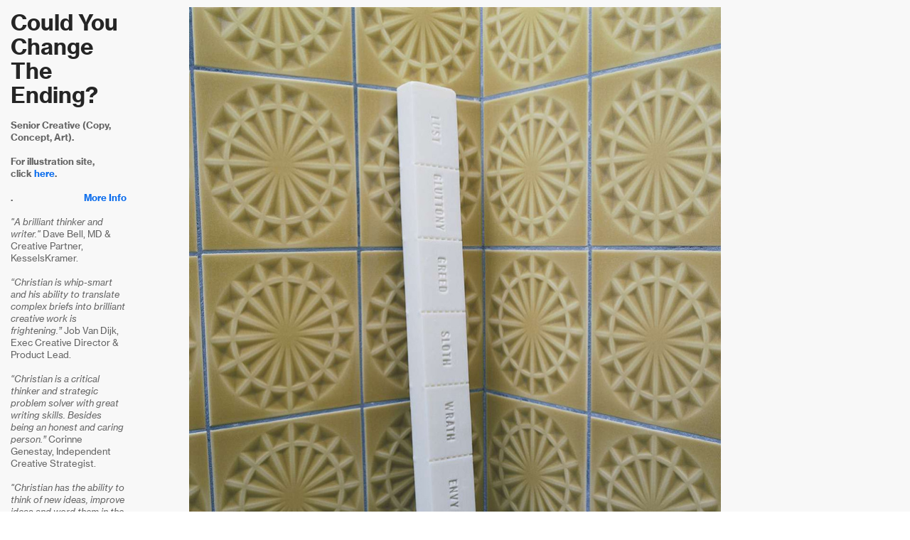

--- FILE ---
content_type: text/html; charset=UTF-8
request_url: https://couldyouchangetheending.com/Soap
body_size: 30410
content:
<!DOCTYPE html>
<!-- 

        Running on cargo.site

-->
<html lang="en" data-predefined-style="true" data-css-presets="true" data-css-preset data-typography-preset>
	<head>
<script>
				var __cargo_context__ = 'live';
				var __cargo_js_ver__ = 'c=3521555348';
				var __cargo_maint__ = false;
				
				
			</script>
					<meta http-equiv="X-UA-Compatible" content="IE=edge,chrome=1">
		<meta http-equiv="Content-Type" content="text/html; charset=utf-8">
		<meta name="viewport" content="initial-scale=1.0, maximum-scale=1.0, user-scalable=no">
		
			<meta name="robots" content="index,follow">
		<title>Soap — Could You Change The Ending?</title>
		<meta name="description" content="Project. A bar of soap designed to help wash your sins away. Sold across the Benelux.  My Role. Concept. ">
				<meta name="twitter:card" content="summary_large_image">
		<meta name="twitter:title" content="Soap — Could You Change The Ending?">
		<meta name="twitter:description" content="Project. A bar of soap designed to help wash your sins away. Sold across the Benelux.  My Role. Concept. ">
		<meta name="twitter:image" content="https://freight.cargo.site/w/1200/i/afeb2b814b9de0100e67597426eca9d67928499fbb8dce603f424d5476c641e2/210729_Brandbook-Christian-1_page-0001.jpg">
		<meta property="og:locale" content="en_US">
		<meta property="og:title" content="Soap — Could You Change The Ending?">
		<meta property="og:description" content="Project. A bar of soap designed to help wash your sins away. Sold across the Benelux.  My Role. Concept. ">
		<meta property="og:url" content="https://couldyouchangetheending.com/Soap">
		<meta property="og:image" content="https://freight.cargo.site/w/1200/i/afeb2b814b9de0100e67597426eca9d67928499fbb8dce603f424d5476c641e2/210729_Brandbook-Christian-1_page-0001.jpg">
		<meta property="og:type" content="website">

		<link rel="preconnect" href="https://static.cargo.site" crossorigin>
		<link rel="preconnect" href="https://freight.cargo.site" crossorigin>
				<link rel="preconnect" href="https://type.cargo.site" crossorigin>

		<!--<link rel="preload" href="https://static.cargo.site/assets/social/IconFont-Regular-0.9.3.woff2" as="font" type="font/woff" crossorigin>-->

		

		<link href="https://freight.cargo.site/t/original/i/d1c682f51eb130383486044cc66df8d8a040d7e8fc35676faf1dd16cc2f65902/Favicon_V2.ico" rel="shortcut icon">
		<link href="https://couldyouchangetheending.com/rss" rel="alternate" type="application/rss+xml" title="Could You Change The Ending? feed">

		<link href="https://couldyouchangetheending.com/stylesheet?c=3521555348&1706036050" id="member_stylesheet" rel="stylesheet" type="text/css" />
<style id="">@font-face{font-family:Icons;src:url(https://static.cargo.site/assets/social/IconFont-Regular-0.9.3.woff2);unicode-range:U+E000-E15C,U+F0000,U+FE0E}@font-face{font-family:Icons;src:url(https://static.cargo.site/assets/social/IconFont-Regular-0.9.3.woff2);font-weight:240;unicode-range:U+E000-E15C,U+F0000,U+FE0E}@font-face{font-family:Icons;src:url(https://static.cargo.site/assets/social/IconFont-Regular-0.9.3.woff2);unicode-range:U+E000-E15C,U+F0000,U+FE0E;font-weight:400}@font-face{font-family:Icons;src:url(https://static.cargo.site/assets/social/IconFont-Regular-0.9.3.woff2);unicode-range:U+E000-E15C,U+F0000,U+FE0E;font-weight:600}@font-face{font-family:Icons;src:url(https://static.cargo.site/assets/social/IconFont-Regular-0.9.3.woff2);unicode-range:U+E000-E15C,U+F0000,U+FE0E;font-weight:800}@font-face{font-family:Icons;src:url(https://static.cargo.site/assets/social/IconFont-Regular-0.9.3.woff2);unicode-range:U+E000-E15C,U+F0000,U+FE0E;font-style:italic}@font-face{font-family:Icons;src:url(https://static.cargo.site/assets/social/IconFont-Regular-0.9.3.woff2);unicode-range:U+E000-E15C,U+F0000,U+FE0E;font-weight:200;font-style:italic}@font-face{font-family:Icons;src:url(https://static.cargo.site/assets/social/IconFont-Regular-0.9.3.woff2);unicode-range:U+E000-E15C,U+F0000,U+FE0E;font-weight:400;font-style:italic}@font-face{font-family:Icons;src:url(https://static.cargo.site/assets/social/IconFont-Regular-0.9.3.woff2);unicode-range:U+E000-E15C,U+F0000,U+FE0E;font-weight:600;font-style:italic}@font-face{font-family:Icons;src:url(https://static.cargo.site/assets/social/IconFont-Regular-0.9.3.woff2);unicode-range:U+E000-E15C,U+F0000,U+FE0E;font-weight:800;font-style:italic}body.iconfont-loading,body.iconfont-loading *{color:transparent!important}body{-moz-osx-font-smoothing:grayscale;-webkit-font-smoothing:antialiased;-webkit-text-size-adjust:none}body.no-scroll{overflow:hidden}/*!
 * Content
 */.page{word-wrap:break-word}:focus{outline:0}.pointer-events-none{pointer-events:none}.pointer-events-auto{pointer-events:auto}.pointer-events-none .page_content .audio-player,.pointer-events-none .page_content .shop_product,.pointer-events-none .page_content a,.pointer-events-none .page_content audio,.pointer-events-none .page_content button,.pointer-events-none .page_content details,.pointer-events-none .page_content iframe,.pointer-events-none .page_content img,.pointer-events-none .page_content input,.pointer-events-none .page_content video{pointer-events:auto}.pointer-events-none .page_content *>a,.pointer-events-none .page_content>a{position:relative}s *{text-transform:inherit}#toolset{position:fixed;bottom:10px;right:10px;z-index:8}.mobile #toolset,.template_site_inframe #toolset{display:none}#toolset a{display:block;height:24px;width:24px;margin:0;padding:0;text-decoration:none;background:rgba(0,0,0,.2)}#toolset a:hover{background:rgba(0,0,0,.8)}[data-adminview] #toolset a,[data-adminview] #toolset_admin a{background:rgba(0,0,0,.04);pointer-events:none;cursor:default}#toolset_admin a:active{background:rgba(0,0,0,.7)}#toolset_admin a svg>*{transform:scale(1.1) translate(0,-.5px);transform-origin:50% 50%}#toolset_admin a svg{pointer-events:none;width:100%!important;height:auto!important}#following-container{overflow:auto;-webkit-overflow-scrolling:touch}#following-container iframe{height:100%;width:100%;position:absolute;top:0;left:0;right:0;bottom:0}:root{--following-width:-400px;--following-animation-duration:450ms}@keyframes following-open{0%{transform:translateX(0)}100%{transform:translateX(var(--following-width))}}@keyframes following-open-inverse{0%{transform:translateX(0)}100%{transform:translateX(calc(-1 * var(--following-width)))}}@keyframes following-close{0%{transform:translateX(var(--following-width))}100%{transform:translateX(0)}}@keyframes following-close-inverse{0%{transform:translateX(calc(-1 * var(--following-width)))}100%{transform:translateX(0)}}body.animate-left{animation:following-open var(--following-animation-duration);animation-fill-mode:both;animation-timing-function:cubic-bezier(.24,1,.29,1)}#following-container.animate-left{animation:following-close-inverse var(--following-animation-duration);animation-fill-mode:both;animation-timing-function:cubic-bezier(.24,1,.29,1)}#following-container.animate-left #following-frame{animation:following-close var(--following-animation-duration);animation-fill-mode:both;animation-timing-function:cubic-bezier(.24,1,.29,1)}body.animate-right{animation:following-close var(--following-animation-duration);animation-fill-mode:both;animation-timing-function:cubic-bezier(.24,1,.29,1)}#following-container.animate-right{animation:following-open-inverse var(--following-animation-duration);animation-fill-mode:both;animation-timing-function:cubic-bezier(.24,1,.29,1)}#following-container.animate-right #following-frame{animation:following-open var(--following-animation-duration);animation-fill-mode:both;animation-timing-function:cubic-bezier(.24,1,.29,1)}.slick-slider{position:relative;display:block;-moz-box-sizing:border-box;box-sizing:border-box;-webkit-user-select:none;-moz-user-select:none;-ms-user-select:none;user-select:none;-webkit-touch-callout:none;-khtml-user-select:none;-ms-touch-action:pan-y;touch-action:pan-y;-webkit-tap-highlight-color:transparent}.slick-list{position:relative;display:block;overflow:hidden;margin:0;padding:0}.slick-list:focus{outline:0}.slick-list.dragging{cursor:pointer;cursor:hand}.slick-slider .slick-list,.slick-slider .slick-track{transform:translate3d(0,0,0);will-change:transform}.slick-track{position:relative;top:0;left:0;display:block}.slick-track:after,.slick-track:before{display:table;content:'';width:1px;height:1px;margin-top:-1px;margin-left:-1px}.slick-track:after{clear:both}.slick-loading .slick-track{visibility:hidden}.slick-slide{display:none;float:left;height:100%;min-height:1px}[dir=rtl] .slick-slide{float:right}.content .slick-slide img{display:inline-block}.content .slick-slide img:not(.image-zoom){cursor:pointer}.content .scrub .slick-list,.content .scrub .slick-slide img:not(.image-zoom){cursor:ew-resize}body.slideshow-scrub-dragging *{cursor:ew-resize!important}.content .slick-slide img:not([src]),.content .slick-slide img[src='']{width:100%;height:auto}.slick-slide.slick-loading img{display:none}.slick-slide.dragging img{pointer-events:none}.slick-initialized .slick-slide{display:block}.slick-loading .slick-slide{visibility:hidden}.slick-vertical .slick-slide{display:block;height:auto;border:1px solid transparent}.slick-arrow.slick-hidden{display:none}.slick-arrow{position:absolute;z-index:9;width:0;top:0;height:100%;cursor:pointer;will-change:opacity;-webkit-transition:opacity 333ms cubic-bezier(.4,0,.22,1);transition:opacity 333ms cubic-bezier(.4,0,.22,1)}.slick-arrow.hidden{opacity:0}.slick-arrow svg{position:absolute;width:36px;height:36px;top:0;left:0;right:0;bottom:0;margin:auto;transform:translate(.25px,.25px)}.slick-arrow svg.right-arrow{transform:translate(.25px,.25px) scaleX(-1)}.slick-arrow svg:active{opacity:.75}.slick-arrow svg .arrow-shape{fill:none!important;stroke:#fff;stroke-linecap:square}.slick-arrow svg .arrow-outline{fill:none!important;stroke-width:2.5px;stroke:rgba(0,0,0,.6);stroke-linecap:square}.slick-arrow.slick-next{right:0;text-align:right}.slick-next svg,.wallpaper-navigation .slick-next svg{margin-right:10px}.mobile .slick-next svg{margin-right:10px}.slick-arrow.slick-prev{text-align:left}.slick-prev svg,.wallpaper-navigation .slick-prev svg{margin-left:10px}.mobile .slick-prev svg{margin-left:10px}.loading_animation{display:none;vertical-align:middle;z-index:15;line-height:0;pointer-events:none;border-radius:100%}.loading_animation.hidden{display:none}.loading_animation.pulsing{opacity:0;display:inline-block;animation-delay:.1s;-webkit-animation-delay:.1s;-moz-animation-delay:.1s;animation-duration:12s;animation-iteration-count:infinite;animation:fade-pulse-in .5s ease-in-out;-moz-animation:fade-pulse-in .5s ease-in-out;-webkit-animation:fade-pulse-in .5s ease-in-out;-webkit-animation-fill-mode:forwards;-moz-animation-fill-mode:forwards;animation-fill-mode:forwards}.loading_animation.pulsing.no-delay{animation-delay:0s;-webkit-animation-delay:0s;-moz-animation-delay:0s}.loading_animation div{border-radius:100%}.loading_animation div svg{max-width:100%;height:auto}.loading_animation div,.loading_animation div svg{width:20px;height:20px}.loading_animation.full-width svg{width:100%;height:auto}.loading_animation.full-width.big svg{width:100px;height:100px}.loading_animation div svg>*{fill:#ccc}.loading_animation div{-webkit-animation:spin-loading 12s ease-out;-webkit-animation-iteration-count:infinite;-moz-animation:spin-loading 12s ease-out;-moz-animation-iteration-count:infinite;animation:spin-loading 12s ease-out;animation-iteration-count:infinite}.loading_animation.hidden{display:none}[data-backdrop] .loading_animation{position:absolute;top:15px;left:15px;z-index:99}.loading_animation.position-absolute.middle{top:calc(50% - 10px);left:calc(50% - 10px)}.loading_animation.position-absolute.topleft{top:0;left:0}.loading_animation.position-absolute.middleright{top:calc(50% - 10px);right:1rem}.loading_animation.position-absolute.middleleft{top:calc(50% - 10px);left:1rem}.loading_animation.gray div svg>*{fill:#999}.loading_animation.gray-dark div svg>*{fill:#666}.loading_animation.gray-darker div svg>*{fill:#555}.loading_animation.gray-light div svg>*{fill:#ccc}.loading_animation.white div svg>*{fill:rgba(255,255,255,.85)}.loading_animation.blue div svg>*{fill:#698fff}.loading_animation.inline{display:inline-block;margin-bottom:.5ex}.loading_animation.inline.left{margin-right:.5ex}@-webkit-keyframes fade-pulse-in{0%{opacity:0}50%{opacity:.5}100%{opacity:1}}@-moz-keyframes fade-pulse-in{0%{opacity:0}50%{opacity:.5}100%{opacity:1}}@keyframes fade-pulse-in{0%{opacity:0}50%{opacity:.5}100%{opacity:1}}@-webkit-keyframes pulsate{0%{opacity:1}50%{opacity:0}100%{opacity:1}}@-moz-keyframes pulsate{0%{opacity:1}50%{opacity:0}100%{opacity:1}}@keyframes pulsate{0%{opacity:1}50%{opacity:0}100%{opacity:1}}@-webkit-keyframes spin-loading{0%{transform:rotate(0)}9%{transform:rotate(1050deg)}18%{transform:rotate(-1090deg)}20%{transform:rotate(-1080deg)}23%{transform:rotate(-1080deg)}28%{transform:rotate(-1095deg)}29%{transform:rotate(-1065deg)}34%{transform:rotate(-1080deg)}35%{transform:rotate(-1050deg)}40%{transform:rotate(-1065deg)}41%{transform:rotate(-1035deg)}44%{transform:rotate(-1035deg)}47%{transform:rotate(-2160deg)}50%{transform:rotate(-2160deg)}56%{transform:rotate(45deg)}60%{transform:rotate(45deg)}80%{transform:rotate(6120deg)}100%{transform:rotate(0)}}@keyframes spin-loading{0%{transform:rotate(0)}9%{transform:rotate(1050deg)}18%{transform:rotate(-1090deg)}20%{transform:rotate(-1080deg)}23%{transform:rotate(-1080deg)}28%{transform:rotate(-1095deg)}29%{transform:rotate(-1065deg)}34%{transform:rotate(-1080deg)}35%{transform:rotate(-1050deg)}40%{transform:rotate(-1065deg)}41%{transform:rotate(-1035deg)}44%{transform:rotate(-1035deg)}47%{transform:rotate(-2160deg)}50%{transform:rotate(-2160deg)}56%{transform:rotate(45deg)}60%{transform:rotate(45deg)}80%{transform:rotate(6120deg)}100%{transform:rotate(0)}}[grid-row]{align-items:flex-start;box-sizing:border-box;display:-webkit-box;display:-webkit-flex;display:-ms-flexbox;display:flex;-webkit-flex-wrap:wrap;-ms-flex-wrap:wrap;flex-wrap:wrap}[grid-col]{box-sizing:border-box}[grid-row] [grid-col].empty:after{content:"\0000A0";cursor:text}body.mobile[data-adminview=content-editproject] [grid-row] [grid-col].empty:after{display:none}[grid-col=auto]{-webkit-box-flex:1;-webkit-flex:1;-ms-flex:1;flex:1}[grid-col=x12]{width:100%}[grid-col=x11]{width:50%}[grid-col=x10]{width:33.33%}[grid-col=x9]{width:25%}[grid-col=x8]{width:20%}[grid-col=x7]{width:16.666666667%}[grid-col=x6]{width:14.285714286%}[grid-col=x5]{width:12.5%}[grid-col=x4]{width:11.111111111%}[grid-col=x3]{width:10%}[grid-col=x2]{width:9.090909091%}[grid-col=x1]{width:8.333333333%}[grid-col="1"]{width:8.33333%}[grid-col="2"]{width:16.66667%}[grid-col="3"]{width:25%}[grid-col="4"]{width:33.33333%}[grid-col="5"]{width:41.66667%}[grid-col="6"]{width:50%}[grid-col="7"]{width:58.33333%}[grid-col="8"]{width:66.66667%}[grid-col="9"]{width:75%}[grid-col="10"]{width:83.33333%}[grid-col="11"]{width:91.66667%}[grid-col="12"]{width:100%}body.mobile [grid-responsive] [grid-col]{width:100%;-webkit-box-flex:none;-webkit-flex:none;-ms-flex:none;flex:none}[data-ce-host=true][contenteditable=true] [grid-pad]{pointer-events:none}[data-ce-host=true][contenteditable=true] [grid-pad]>*{pointer-events:auto}[grid-pad="0"]{padding:0}[grid-pad="0.25"]{padding:.125rem}[grid-pad="0.5"]{padding:.25rem}[grid-pad="0.75"]{padding:.375rem}[grid-pad="1"]{padding:.5rem}[grid-pad="1.25"]{padding:.625rem}[grid-pad="1.5"]{padding:.75rem}[grid-pad="1.75"]{padding:.875rem}[grid-pad="2"]{padding:1rem}[grid-pad="2.5"]{padding:1.25rem}[grid-pad="3"]{padding:1.5rem}[grid-pad="3.5"]{padding:1.75rem}[grid-pad="4"]{padding:2rem}[grid-pad="5"]{padding:2.5rem}[grid-pad="6"]{padding:3rem}[grid-pad="7"]{padding:3.5rem}[grid-pad="8"]{padding:4rem}[grid-pad="9"]{padding:4.5rem}[grid-pad="10"]{padding:5rem}[grid-gutter="0"]{margin:0}[grid-gutter="0.5"]{margin:-.25rem}[grid-gutter="1"]{margin:-.5rem}[grid-gutter="1.5"]{margin:-.75rem}[grid-gutter="2"]{margin:-1rem}[grid-gutter="2.5"]{margin:-1.25rem}[grid-gutter="3"]{margin:-1.5rem}[grid-gutter="3.5"]{margin:-1.75rem}[grid-gutter="4"]{margin:-2rem}[grid-gutter="5"]{margin:-2.5rem}[grid-gutter="6"]{margin:-3rem}[grid-gutter="7"]{margin:-3.5rem}[grid-gutter="8"]{margin:-4rem}[grid-gutter="10"]{margin:-5rem}[grid-gutter="12"]{margin:-6rem}[grid-gutter="14"]{margin:-7rem}[grid-gutter="16"]{margin:-8rem}[grid-gutter="18"]{margin:-9rem}[grid-gutter="20"]{margin:-10rem}small{max-width:100%;text-decoration:inherit}img:not([src]),img[src='']{outline:1px solid rgba(177,177,177,.4);outline-offset:-1px;content:url([data-uri])}img.image-zoom{cursor:-webkit-zoom-in;cursor:-moz-zoom-in;cursor:zoom-in}#imprimatur{color:#333;font-size:10px;font-family:-apple-system,BlinkMacSystemFont,"Segoe UI",Roboto,Oxygen,Ubuntu,Cantarell,"Open Sans","Helvetica Neue",sans-serif,"Sans Serif",Icons;/*!System*/position:fixed;opacity:.3;right:-28px;bottom:160px;transform:rotate(270deg);-ms-transform:rotate(270deg);-webkit-transform:rotate(270deg);z-index:8;text-transform:uppercase;color:#999;opacity:.5;padding-bottom:2px;text-decoration:none}.mobile #imprimatur{display:none}bodycopy cargo-link a{font-family:-apple-system,BlinkMacSystemFont,"Segoe UI",Roboto,Oxygen,Ubuntu,Cantarell,"Open Sans","Helvetica Neue",sans-serif,"Sans Serif",Icons;/*!System*/font-size:12px;font-style:normal;font-weight:400;transform:rotate(270deg);text-decoration:none;position:fixed!important;right:-27px;bottom:100px;text-decoration:none;letter-spacing:normal;background:0 0;border:0;border-bottom:0;outline:0}/*! PhotoSwipe Default UI CSS by Dmitry Semenov | photoswipe.com | MIT license */.pswp--has_mouse .pswp__button--arrow--left,.pswp--has_mouse .pswp__button--arrow--right,.pswp__ui{visibility:visible}.pswp--minimal--dark .pswp__top-bar,.pswp__button{background:0 0}.pswp,.pswp__bg,.pswp__container,.pswp__img--placeholder,.pswp__zoom-wrap,.quick-view-navigation{-webkit-backface-visibility:hidden}.pswp__button{cursor:pointer;opacity:1;-webkit-appearance:none;transition:opacity .2s;-webkit-box-shadow:none;box-shadow:none}.pswp__button-close>svg{top:10px;right:10px;margin-left:auto}.pswp--touch .quick-view-navigation{display:none}.pswp__ui{-webkit-font-smoothing:auto;opacity:1;z-index:1550}.quick-view-navigation{will-change:opacity;-webkit-transition:opacity 333ms cubic-bezier(.4,0,.22,1);transition:opacity 333ms cubic-bezier(.4,0,.22,1)}.quick-view-navigation .pswp__group .pswp__button{pointer-events:auto}.pswp__button>svg{position:absolute;width:36px;height:36px}.quick-view-navigation .pswp__group:active svg{opacity:.75}.pswp__button svg .shape-shape{fill:#fff}.pswp__button svg .shape-outline{fill:#000}.pswp__button-prev>svg{top:0;bottom:0;left:10px;margin:auto}.pswp__button-next>svg{top:0;bottom:0;right:10px;margin:auto}.quick-view-navigation .pswp__group .pswp__button-prev{position:absolute;left:0;top:0;width:0;height:100%}.quick-view-navigation .pswp__group .pswp__button-next{position:absolute;right:0;top:0;width:0;height:100%}.quick-view-navigation .close-button,.quick-view-navigation .left-arrow,.quick-view-navigation .right-arrow{transform:translate(.25px,.25px)}.quick-view-navigation .right-arrow{transform:translate(.25px,.25px) scaleX(-1)}.pswp__button svg .shape-outline{fill:transparent!important;stroke:#000;stroke-width:2.5px;stroke-linecap:square}.pswp__button svg .shape-shape{fill:transparent!important;stroke:#fff;stroke-width:1.5px;stroke-linecap:square}.pswp__bg,.pswp__scroll-wrap,.pswp__zoom-wrap{width:100%;position:absolute}.quick-view-navigation .pswp__group .pswp__button-close{margin:0}.pswp__container,.pswp__item,.pswp__zoom-wrap{right:0;bottom:0;top:0;position:absolute;left:0}.pswp__ui--hidden .pswp__button{opacity:.001}.pswp__ui--hidden .pswp__button,.pswp__ui--hidden .pswp__button *{pointer-events:none}.pswp .pswp__ui.pswp__ui--displaynone{display:none}.pswp__element--disabled{display:none!important}/*! PhotoSwipe main CSS by Dmitry Semenov | photoswipe.com | MIT license */.pswp{position:fixed;display:none;height:100%;width:100%;top:0;left:0;right:0;bottom:0;margin:auto;-ms-touch-action:none;touch-action:none;z-index:9999999;-webkit-text-size-adjust:100%;line-height:initial;letter-spacing:initial;outline:0}.pswp img{max-width:none}.pswp--zoom-disabled .pswp__img{cursor:default!important}.pswp--animate_opacity{opacity:.001;will-change:opacity;-webkit-transition:opacity 333ms cubic-bezier(.4,0,.22,1);transition:opacity 333ms cubic-bezier(.4,0,.22,1)}.pswp--open{display:block}.pswp--zoom-allowed .pswp__img{cursor:-webkit-zoom-in;cursor:-moz-zoom-in;cursor:zoom-in}.pswp--zoomed-in .pswp__img{cursor:-webkit-grab;cursor:-moz-grab;cursor:grab}.pswp--dragging .pswp__img{cursor:-webkit-grabbing;cursor:-moz-grabbing;cursor:grabbing}.pswp__bg{left:0;top:0;height:100%;opacity:0;transform:translateZ(0);will-change:opacity}.pswp__scroll-wrap{left:0;top:0;height:100%}.pswp__container,.pswp__zoom-wrap{-ms-touch-action:none;touch-action:none}.pswp__container,.pswp__img{-webkit-user-select:none;-moz-user-select:none;-ms-user-select:none;user-select:none;-webkit-tap-highlight-color:transparent;-webkit-touch-callout:none}.pswp__zoom-wrap{-webkit-transform-origin:left top;-ms-transform-origin:left top;transform-origin:left top;-webkit-transition:-webkit-transform 222ms cubic-bezier(.4,0,.22,1);transition:transform 222ms cubic-bezier(.4,0,.22,1)}.pswp__bg{-webkit-transition:opacity 222ms cubic-bezier(.4,0,.22,1);transition:opacity 222ms cubic-bezier(.4,0,.22,1)}.pswp--animated-in .pswp__bg,.pswp--animated-in .pswp__zoom-wrap{-webkit-transition:none;transition:none}.pswp--hide-overflow .pswp__scroll-wrap,.pswp--hide-overflow.pswp{overflow:hidden}.pswp__img{position:absolute;width:auto;height:auto;top:0;left:0}.pswp__img--placeholder--blank{background:#222}.pswp--ie .pswp__img{width:100%!important;height:auto!important;left:0;top:0}.pswp__ui--idle{opacity:0}.pswp__error-msg{position:absolute;left:0;top:50%;width:100%;text-align:center;font-size:14px;line-height:16px;margin-top:-8px;color:#ccc}.pswp__error-msg a{color:#ccc;text-decoration:underline}.pswp__error-msg{font-family:-apple-system,BlinkMacSystemFont,"Segoe UI",Roboto,Oxygen,Ubuntu,Cantarell,"Open Sans","Helvetica Neue",sans-serif}.quick-view.mouse-down .iframe-item{pointer-events:none!important}.quick-view-caption-positioner{pointer-events:none;width:100%;height:100%}.quick-view-caption-wrapper{margin:auto;position:absolute;bottom:0;left:0;right:0}.quick-view-horizontal-align-left .quick-view-caption-wrapper{margin-left:0}.quick-view-horizontal-align-right .quick-view-caption-wrapper{margin-right:0}[data-quick-view-caption]{transition:.1s opacity ease-in-out;position:absolute;bottom:0;left:0;right:0}.quick-view-horizontal-align-left [data-quick-view-caption]{text-align:left}.quick-view-horizontal-align-right [data-quick-view-caption]{text-align:right}.quick-view-caption{transition:.1s opacity ease-in-out}.quick-view-caption>*{display:inline-block}.quick-view-caption *{pointer-events:auto}.quick-view-caption.hidden{opacity:0}.shop_product .dropdown_wrapper{flex:0 0 100%;position:relative}.shop_product select{appearance:none;-moz-appearance:none;-webkit-appearance:none;outline:0;-webkit-font-smoothing:antialiased;-moz-osx-font-smoothing:grayscale;cursor:pointer;border-radius:0;white-space:nowrap;overflow:hidden!important;text-overflow:ellipsis}.shop_product select.dropdown::-ms-expand{display:none}.shop_product a{cursor:pointer;border-bottom:none;text-decoration:none}.shop_product a.out-of-stock{pointer-events:none}body.audio-player-dragging *{cursor:ew-resize!important}.audio-player{display:inline-flex;flex:1 0 calc(100% - 2px);width:calc(100% - 2px)}.audio-player .button{height:100%;flex:0 0 3.3rem;display:flex}.audio-player .separator{left:3.3rem;height:100%}.audio-player .buffer{width:0%;height:100%;transition:left .3s linear,width .3s linear}.audio-player.seeking .buffer{transition:left 0s,width 0s}.audio-player.seeking{user-select:none;-webkit-user-select:none;cursor:ew-resize}.audio-player.seeking *{user-select:none;-webkit-user-select:none;cursor:ew-resize}.audio-player .bar{overflow:hidden;display:flex;justify-content:space-between;align-content:center;flex-grow:1}.audio-player .progress{width:0%;height:100%;transition:width .3s linear}.audio-player.seeking .progress{transition:width 0s}.audio-player .pause,.audio-player .play{cursor:pointer;height:100%}.audio-player .note-icon{margin:auto 0;order:2;flex:0 1 auto}.audio-player .title{white-space:nowrap;overflow:hidden;text-overflow:ellipsis;pointer-events:none;user-select:none;padding:.5rem 0 .5rem 1rem;margin:auto auto auto 0;flex:0 3 auto;min-width:0;width:100%}.audio-player .total-time{flex:0 1 auto;margin:auto 0}.audio-player .current-time,.audio-player .play-text{flex:0 1 auto;margin:auto 0}.audio-player .stream-anim{user-select:none;margin:auto auto auto 0}.audio-player .stream-anim span{display:inline-block}.audio-player .buffer,.audio-player .current-time,.audio-player .note-svg,.audio-player .play-text,.audio-player .separator,.audio-player .total-time{user-select:none;pointer-events:none}.audio-player .buffer,.audio-player .play-text,.audio-player .progress{position:absolute}.audio-player,.audio-player .bar,.audio-player .button,.audio-player .current-time,.audio-player .note-icon,.audio-player .pause,.audio-player .play,.audio-player .total-time{position:relative}body.mobile .audio-player,body.mobile .audio-player *{-webkit-touch-callout:none}#standalone-admin-frame{border:0;width:400px;position:absolute;right:0;top:0;height:100vh;z-index:99}body[standalone-admin=true] #standalone-admin-frame{transform:translate(0,0)}body[standalone-admin=true] .main_container{width:calc(100% - 400px)}body[standalone-admin=false] #standalone-admin-frame{transform:translate(100%,0)}body[standalone-admin=false] .main_container{width:100%}.toggle_standaloneAdmin{position:fixed;top:0;right:400px;height:40px;width:40px;z-index:999;cursor:pointer;background-color:rgba(0,0,0,.4)}.toggle_standaloneAdmin:active{opacity:.7}body[standalone-admin=false] .toggle_standaloneAdmin{right:0}.toggle_standaloneAdmin *{color:#fff;fill:#fff}.toggle_standaloneAdmin svg{padding:6px;width:100%;height:100%;opacity:.85}body[standalone-admin=false] .toggle_standaloneAdmin #close,body[standalone-admin=true] .toggle_standaloneAdmin #backdropsettings{display:none}.toggle_standaloneAdmin>div{width:100%;height:100%}#admin_toggle_button{position:fixed;top:50%;transform:translate(0,-50%);right:400px;height:36px;width:12px;z-index:999;cursor:pointer;background-color:rgba(0,0,0,.09);padding-left:2px;margin-right:5px}#admin_toggle_button .bar{content:'';background:rgba(0,0,0,.09);position:fixed;width:5px;bottom:0;top:0;z-index:10}#admin_toggle_button:active{background:rgba(0,0,0,.065)}#admin_toggle_button *{color:#fff;fill:#fff}#admin_toggle_button svg{padding:0;width:16px;height:36px;margin-left:1px;opacity:1}#admin_toggle_button svg *{fill:#fff;opacity:1}#admin_toggle_button[data-state=closed] .toggle_admin_close{display:none}#admin_toggle_button[data-state=closed],#admin_toggle_button[data-state=closed] .toggle_admin_open{width:20px;cursor:pointer;margin:0}#admin_toggle_button[data-state=closed] svg{margin-left:2px}#admin_toggle_button[data-state=open] .toggle_admin_open{display:none}select,select *{text-rendering:auto!important}b b{font-weight:inherit}*{-webkit-box-sizing:border-box;-moz-box-sizing:border-box;box-sizing:border-box}customhtml>*{position:relative;z-index:10}body,html{min-height:100vh;margin:0;padding:0}html{touch-action:manipulation;position:relative;background-color:#fff}.main_container{min-height:100vh;width:100%;overflow:hidden}.container{display:-webkit-box;display:-webkit-flex;display:-moz-box;display:-ms-flexbox;display:flex;-webkit-flex-wrap:wrap;-moz-flex-wrap:wrap;-ms-flex-wrap:wrap;flex-wrap:wrap;max-width:100%;width:100%;overflow:visible}.container{align-items:flex-start;-webkit-align-items:flex-start}.page{z-index:2}.page ul li>text-limit{display:block}.content,.content_container,.pinned{-webkit-flex:1 0 auto;-moz-flex:1 0 auto;-ms-flex:1 0 auto;flex:1 0 auto;max-width:100%}.content_container{width:100%}.content_container.full_height{min-height:100vh}.page_background{position:absolute;top:0;left:0;width:100%;height:100%}.page_container{position:relative;overflow:visible;width:100%}.backdrop{position:absolute;top:0;z-index:1;width:100%;height:100%;max-height:100vh}.backdrop>div{position:absolute;top:0;left:0;width:100%;height:100%;-webkit-backface-visibility:hidden;backface-visibility:hidden;transform:translate3d(0,0,0);contain:strict}[data-backdrop].backdrop>div[data-overflowing]{max-height:100vh;position:absolute;top:0;left:0}body.mobile [split-responsive]{display:flex;flex-direction:column}body.mobile [split-responsive] .container{width:100%;order:2}body.mobile [split-responsive] .backdrop{position:relative;height:50vh;width:100%;order:1}body.mobile [split-responsive] [data-auxiliary].backdrop{position:absolute;height:50vh;width:100%;order:1}.page{position:relative;z-index:2}img[data-align=left]{float:left}img[data-align=right]{float:right}[data-rotation]{transform-origin:center center}.content .page_content:not([contenteditable=true]) [data-draggable]{pointer-events:auto!important;backface-visibility:hidden}.preserve-3d{-moz-transform-style:preserve-3d;transform-style:preserve-3d}.content .page_content:not([contenteditable=true]) [data-draggable] iframe{pointer-events:none!important}.dragging-active iframe{pointer-events:none!important}.content .page_content:not([contenteditable=true]) [data-draggable]:active{opacity:1}.content .scroll-transition-fade{transition:transform 1s ease-in-out,opacity .8s ease-in-out}.content .scroll-transition-fade.below-viewport{opacity:0;transform:translateY(40px)}.mobile.full_width .page_container:not([split-layout]) .container_width{width:100%}[data-view=pinned_bottom] .bottom_pin_invisibility{visibility:hidden}.pinned{position:relative;width:100%}.pinned .page_container.accommodate:not(.fixed):not(.overlay){z-index:2}.pinned .page_container.overlay{position:absolute;z-index:4}.pinned .page_container.overlay.fixed{position:fixed}.pinned .page_container.overlay.fixed .page{max-height:100vh;-webkit-overflow-scrolling:touch}.pinned .page_container.overlay.fixed .page.allow-scroll{overflow-y:auto;overflow-x:hidden}.pinned .page_container.overlay.fixed .page.allow-scroll{align-items:flex-start;-webkit-align-items:flex-start}.pinned .page_container .page.allow-scroll::-webkit-scrollbar{width:0;background:0 0;display:none}.pinned.pinned_top .page_container.overlay{left:0;top:0}.pinned.pinned_bottom .page_container.overlay{left:0;bottom:0}div[data-container=set]:empty{margin-top:1px}.thumbnails{position:relative;z-index:1}[thumbnails=grid]{align-items:baseline}[thumbnails=justify] .thumbnail{box-sizing:content-box}[thumbnails][data-padding-zero] .thumbnail{margin-bottom:-1px}[thumbnails=montessori] .thumbnail{pointer-events:auto;position:absolute}[thumbnails] .thumbnail>a{display:block;text-decoration:none}[thumbnails=montessori]{height:0}[thumbnails][data-resizing],[thumbnails][data-resizing] *{cursor:nwse-resize}[thumbnails] .thumbnail .resize-handle{cursor:nwse-resize;width:26px;height:26px;padding:5px;position:absolute;opacity:.75;right:-1px;bottom:-1px;z-index:100}[thumbnails][data-resizing] .resize-handle{display:none}[thumbnails] .thumbnail .resize-handle svg{position:absolute;top:0;left:0}[thumbnails] .thumbnail .resize-handle:hover{opacity:1}[data-can-move].thumbnail .resize-handle svg .resize_path_outline{fill:#fff}[data-can-move].thumbnail .resize-handle svg .resize_path{fill:#000}[thumbnails=montessori] .thumbnail_sizer{height:0;width:100%;position:relative;padding-bottom:100%;pointer-events:none}[thumbnails] .thumbnail img{display:block;min-height:3px;margin-bottom:0}[thumbnails] .thumbnail img:not([src]),img[src=""]{margin:0!important;width:100%;min-height:3px;height:100%!important;position:absolute}[aspect-ratio="1x1"].thumb_image{height:0;padding-bottom:100%;overflow:hidden}[aspect-ratio="4x3"].thumb_image{height:0;padding-bottom:75%;overflow:hidden}[aspect-ratio="16x9"].thumb_image{height:0;padding-bottom:56.25%;overflow:hidden}[thumbnails] .thumb_image{width:100%;position:relative}[thumbnails][thumbnail-vertical-align=top]{align-items:flex-start}[thumbnails][thumbnail-vertical-align=middle]{align-items:center}[thumbnails][thumbnail-vertical-align=bottom]{align-items:baseline}[thumbnails][thumbnail-horizontal-align=left]{justify-content:flex-start}[thumbnails][thumbnail-horizontal-align=middle]{justify-content:center}[thumbnails][thumbnail-horizontal-align=right]{justify-content:flex-end}.thumb_image.default_image>svg{position:absolute;top:0;left:0;bottom:0;right:0;width:100%;height:100%}.thumb_image.default_image{outline:1px solid #ccc;outline-offset:-1px;position:relative}.mobile.full_width [data-view=Thumbnail] .thumbnails_width{width:100%}.content [data-draggable] a:active,.content [data-draggable] img:active{opacity:initial}.content .draggable-dragging{opacity:initial}[data-draggable].draggable_visible{visibility:visible}[data-draggable].draggable_hidden{visibility:hidden}.gallery_card [data-draggable],.marquee [data-draggable]{visibility:inherit}[data-draggable]{visibility:visible;background-color:rgba(0,0,0,.003)}#site_menu_panel_container .image-gallery:not(.initialized){height:0;padding-bottom:100%;min-height:initial}.image-gallery:not(.initialized){min-height:100vh;visibility:hidden;width:100%}.image-gallery .gallery_card img{display:block;width:100%;height:auto}.image-gallery .gallery_card{transform-origin:center}.image-gallery .gallery_card.dragging{opacity:.1;transform:initial!important}.image-gallery:not([image-gallery=slideshow]) .gallery_card iframe:only-child,.image-gallery:not([image-gallery=slideshow]) .gallery_card video:only-child{width:100%;height:100%;top:0;left:0;position:absolute}.image-gallery[image-gallery=slideshow] .gallery_card video[muted][autoplay]:not([controls]),.image-gallery[image-gallery=slideshow] .gallery_card video[muted][data-autoplay]:not([controls]){pointer-events:none}.image-gallery [image-gallery-pad="0"] video:only-child{object-fit:cover;height:calc(100% + 1px)}div.image-gallery>a,div.image-gallery>iframe,div.image-gallery>img,div.image-gallery>video{display:none}[image-gallery-row]{align-items:flex-start;box-sizing:border-box;display:-webkit-box;display:-webkit-flex;display:-ms-flexbox;display:flex;-webkit-flex-wrap:wrap;-ms-flex-wrap:wrap;flex-wrap:wrap}.image-gallery .gallery_card_image{width:100%;position:relative}[data-predefined-style=true] .image-gallery a.gallery_card{display:block;border:none}[image-gallery-col]{box-sizing:border-box}[image-gallery-col=x12]{width:100%}[image-gallery-col=x11]{width:50%}[image-gallery-col=x10]{width:33.33%}[image-gallery-col=x9]{width:25%}[image-gallery-col=x8]{width:20%}[image-gallery-col=x7]{width:16.666666667%}[image-gallery-col=x6]{width:14.285714286%}[image-gallery-col=x5]{width:12.5%}[image-gallery-col=x4]{width:11.111111111%}[image-gallery-col=x3]{width:10%}[image-gallery-col=x2]{width:9.090909091%}[image-gallery-col=x1]{width:8.333333333%}.content .page_content [image-gallery-pad].image-gallery{pointer-events:none}.content .page_content [image-gallery-pad].image-gallery .gallery_card_image>*,.content .page_content [image-gallery-pad].image-gallery .gallery_image_caption{pointer-events:auto}.content .page_content [image-gallery-pad="0"]{padding:0}.content .page_content [image-gallery-pad="0.25"]{padding:.125rem}.content .page_content [image-gallery-pad="0.5"]{padding:.25rem}.content .page_content [image-gallery-pad="0.75"]{padding:.375rem}.content .page_content [image-gallery-pad="1"]{padding:.5rem}.content .page_content [image-gallery-pad="1.25"]{padding:.625rem}.content .page_content [image-gallery-pad="1.5"]{padding:.75rem}.content .page_content [image-gallery-pad="1.75"]{padding:.875rem}.content .page_content [image-gallery-pad="2"]{padding:1rem}.content .page_content [image-gallery-pad="2.5"]{padding:1.25rem}.content .page_content [image-gallery-pad="3"]{padding:1.5rem}.content .page_content [image-gallery-pad="3.5"]{padding:1.75rem}.content .page_content [image-gallery-pad="4"]{padding:2rem}.content .page_content [image-gallery-pad="5"]{padding:2.5rem}.content .page_content [image-gallery-pad="6"]{padding:3rem}.content .page_content [image-gallery-pad="7"]{padding:3.5rem}.content .page_content [image-gallery-pad="8"]{padding:4rem}.content .page_content [image-gallery-pad="9"]{padding:4.5rem}.content .page_content [image-gallery-pad="10"]{padding:5rem}.content .page_content [image-gallery-gutter="0"]{margin:0}.content .page_content [image-gallery-gutter="0.5"]{margin:-.25rem}.content .page_content [image-gallery-gutter="1"]{margin:-.5rem}.content .page_content [image-gallery-gutter="1.5"]{margin:-.75rem}.content .page_content [image-gallery-gutter="2"]{margin:-1rem}.content .page_content [image-gallery-gutter="2.5"]{margin:-1.25rem}.content .page_content [image-gallery-gutter="3"]{margin:-1.5rem}.content .page_content [image-gallery-gutter="3.5"]{margin:-1.75rem}.content .page_content [image-gallery-gutter="4"]{margin:-2rem}.content .page_content [image-gallery-gutter="5"]{margin:-2.5rem}.content .page_content [image-gallery-gutter="6"]{margin:-3rem}.content .page_content [image-gallery-gutter="7"]{margin:-3.5rem}.content .page_content [image-gallery-gutter="8"]{margin:-4rem}.content .page_content [image-gallery-gutter="10"]{margin:-5rem}.content .page_content [image-gallery-gutter="12"]{margin:-6rem}.content .page_content [image-gallery-gutter="14"]{margin:-7rem}.content .page_content [image-gallery-gutter="16"]{margin:-8rem}.content .page_content [image-gallery-gutter="18"]{margin:-9rem}.content .page_content [image-gallery-gutter="20"]{margin:-10rem}[image-gallery=slideshow]:not(.initialized)>*{min-height:1px;opacity:0;min-width:100%}[image-gallery=slideshow][data-constrained-by=height] [image-gallery-vertical-align].slick-track{align-items:flex-start}[image-gallery=slideshow] img.image-zoom:active{opacity:initial}[image-gallery=slideshow].slick-initialized .gallery_card{pointer-events:none}[image-gallery=slideshow].slick-initialized .gallery_card.slick-current{pointer-events:auto}[image-gallery=slideshow] .gallery_card:not(.has_caption){line-height:0}.content .page_content [image-gallery=slideshow].image-gallery>*{pointer-events:auto}.content [image-gallery=slideshow].image-gallery.slick-initialized .gallery_card{overflow:hidden;margin:0;display:flex;flex-flow:row wrap;flex-shrink:0}.content [image-gallery=slideshow].image-gallery.slick-initialized .gallery_card.slick-current{overflow:visible}[image-gallery=slideshow] .gallery_image_caption{opacity:1;transition:opacity .3s;-webkit-transition:opacity .3s;width:100%;margin-left:auto;margin-right:auto;clear:both}[image-gallery-horizontal-align=left] .gallery_image_caption{text-align:left}[image-gallery-horizontal-align=middle] .gallery_image_caption{text-align:center}[image-gallery-horizontal-align=right] .gallery_image_caption{text-align:right}[image-gallery=slideshow][data-slideshow-in-transition] .gallery_image_caption{opacity:0;transition:opacity .3s;-webkit-transition:opacity .3s}[image-gallery=slideshow] .gallery_card_image{width:initial;margin:0;display:inline-block}[image-gallery=slideshow] .gallery_card img{margin:0;display:block}[image-gallery=slideshow][data-exploded]{align-items:flex-start;box-sizing:border-box;display:-webkit-box;display:-webkit-flex;display:-ms-flexbox;display:flex;-webkit-flex-wrap:wrap;-ms-flex-wrap:wrap;flex-wrap:wrap;justify-content:flex-start;align-content:flex-start}[image-gallery=slideshow][data-exploded] .gallery_card{padding:1rem;width:16.666%}[image-gallery=slideshow][data-exploded] .gallery_card_image{height:0;display:block;width:100%}[image-gallery=grid]{align-items:baseline}[image-gallery=grid] .gallery_card.has_caption .gallery_card_image{display:block}[image-gallery=grid] [image-gallery-pad="0"].gallery_card{margin-bottom:-1px}[image-gallery=grid] .gallery_card img{margin:0}[image-gallery=columns] .gallery_card img{margin:0}[image-gallery=justify]{align-items:flex-start}[image-gallery=justify] .gallery_card img{margin:0}[image-gallery=montessori][image-gallery-row]{display:block}[image-gallery=montessori] a.gallery_card,[image-gallery=montessori] div.gallery_card{position:absolute;pointer-events:auto}[image-gallery=montessori][data-can-move] .gallery_card,[image-gallery=montessori][data-can-move] .gallery_card .gallery_card_image,[image-gallery=montessori][data-can-move] .gallery_card .gallery_card_image>*{cursor:move}[image-gallery=montessori]{position:relative;height:0}[image-gallery=freeform] .gallery_card{position:relative}[image-gallery=freeform] [image-gallery-pad="0"].gallery_card{margin-bottom:-1px}[image-gallery-vertical-align]{display:flex;flex-flow:row wrap}[image-gallery-vertical-align].slick-track{display:flex;flex-flow:row nowrap}.image-gallery .slick-list{margin-bottom:-.3px}[image-gallery-vertical-align=top]{align-content:flex-start;align-items:flex-start}[image-gallery-vertical-align=middle]{align-items:center;align-content:center}[image-gallery-vertical-align=bottom]{align-content:flex-end;align-items:flex-end}[image-gallery-horizontal-align=left]{justify-content:flex-start}[image-gallery-horizontal-align=middle]{justify-content:center}[image-gallery-horizontal-align=right]{justify-content:flex-end}.image-gallery[data-resizing],.image-gallery[data-resizing] *{cursor:nwse-resize!important}.image-gallery .gallery_card .resize-handle,.image-gallery .gallery_card .resize-handle *{cursor:nwse-resize!important}.image-gallery .gallery_card .resize-handle{width:26px;height:26px;padding:5px;position:absolute;opacity:.75;right:-1px;bottom:-1px;z-index:10}.image-gallery[data-resizing] .resize-handle{display:none}.image-gallery .gallery_card .resize-handle svg{cursor:nwse-resize!important;position:absolute;top:0;left:0}.image-gallery .gallery_card .resize-handle:hover{opacity:1}[data-can-move].gallery_card .resize-handle svg .resize_path_outline{fill:#fff}[data-can-move].gallery_card .resize-handle svg .resize_path{fill:#000}[image-gallery=montessori] .thumbnail_sizer{height:0;width:100%;position:relative;padding-bottom:100%;pointer-events:none}#site_menu_button{display:block;text-decoration:none;pointer-events:auto;z-index:9;vertical-align:top;cursor:pointer;box-sizing:content-box;font-family:Icons}#site_menu_button.custom_icon{padding:0;line-height:0}#site_menu_button.custom_icon img{width:100%;height:auto}#site_menu_wrapper.disabled #site_menu_button{display:none}#site_menu_wrapper.mobile_only #site_menu_button{display:none}body.mobile #site_menu_wrapper.mobile_only:not(.disabled) #site_menu_button:not(.active){display:block}#site_menu_panel_container[data-type=cargo_menu] #site_menu_panel{display:block;position:fixed;top:0;right:0;bottom:0;left:0;z-index:10;cursor:default}.site_menu{pointer-events:auto;position:absolute;z-index:11;top:0;bottom:0;line-height:0;max-width:400px;min-width:300px;font-size:20px;text-align:left;background:rgba(20,20,20,.95);padding:20px 30px 90px 30px;overflow-y:auto;overflow-x:hidden;display:-webkit-box;display:-webkit-flex;display:-ms-flexbox;display:flex;-webkit-box-orient:vertical;-webkit-box-direction:normal;-webkit-flex-direction:column;-ms-flex-direction:column;flex-direction:column;-webkit-box-pack:start;-webkit-justify-content:flex-start;-ms-flex-pack:start;justify-content:flex-start}body.mobile #site_menu_wrapper .site_menu{-webkit-overflow-scrolling:touch;min-width:auto;max-width:100%;width:100%;padding:20px}#site_menu_wrapper[data-sitemenu-position=bottom-left] #site_menu,#site_menu_wrapper[data-sitemenu-position=top-left] #site_menu{left:0}#site_menu_wrapper[data-sitemenu-position=bottom-right] #site_menu,#site_menu_wrapper[data-sitemenu-position=top-right] #site_menu{right:0}#site_menu_wrapper[data-type=page] .site_menu{right:0;left:0;width:100%;padding:0;margin:0;background:0 0}.site_menu_wrapper.open .site_menu{display:block}.site_menu div{display:block}.site_menu a{text-decoration:none;display:inline-block;color:rgba(255,255,255,.75);max-width:100%;overflow:hidden;white-space:nowrap;text-overflow:ellipsis;line-height:1.4}.site_menu div a.active{color:rgba(255,255,255,.4)}.site_menu div.set-link>a{font-weight:700}.site_menu div.hidden{display:none}.site_menu .close{display:block;position:absolute;top:0;right:10px;font-size:60px;line-height:50px;font-weight:200;color:rgba(255,255,255,.4);cursor:pointer;user-select:none}#site_menu_panel_container .page_container{position:relative;overflow:hidden;background:0 0;z-index:2}#site_menu_panel_container .site_menu_page_wrapper{position:fixed;top:0;left:0;overflow-y:auto;-webkit-overflow-scrolling:touch;height:100%;width:100%;z-index:100}#site_menu_panel_container .site_menu_page_wrapper .backdrop{pointer-events:none}#site_menu_panel_container #site_menu_page_overlay{position:fixed;top:0;right:0;bottom:0;left:0;cursor:default;z-index:1}#shop_button{display:block;text-decoration:none;pointer-events:auto;z-index:9;vertical-align:top;cursor:pointer;box-sizing:content-box;font-family:Icons}#shop_button.custom_icon{padding:0;line-height:0}#shop_button.custom_icon img{width:100%;height:auto}#shop_button.disabled{display:none}.loading[data-loading]{display:none;position:fixed;bottom:8px;left:8px;z-index:100}.new_site_button_wrapper{font-size:1.8rem;font-weight:400;color:rgba(0,0,0,.85);font-family:-apple-system,BlinkMacSystemFont,'Segoe UI',Roboto,Oxygen,Ubuntu,Cantarell,'Open Sans','Helvetica Neue',sans-serif,'Sans Serif',Icons;font-style:normal;line-height:1.4;color:#fff;position:fixed;bottom:0;right:0;z-index:999}body.template_site #toolset{display:none!important}body.mobile .new_site_button{display:none}.new_site_button{display:flex;height:44px;cursor:pointer}.new_site_button .plus{width:44px;height:100%}.new_site_button .plus svg{width:100%;height:100%}.new_site_button .plus svg line{stroke:#000;stroke-width:2px}.new_site_button .plus:after,.new_site_button .plus:before{content:'';width:30px;height:2px}.new_site_button .text{background:#0fce83;display:none;padding:7.5px 15px 7.5px 15px;height:100%;font-size:20px;color:#222}.new_site_button:active{opacity:.8}.new_site_button.show_full .text{display:block}.new_site_button.show_full .plus{display:none}html:not(.admin-wrapper) .template_site #confirm_modal [data-progress] .progress-indicator:after{content:'Generating Site...';padding:7.5px 15px;right:-200px;color:#000}bodycopy svg.marker-overlay,bodycopy svg.marker-overlay *{transform-origin:0 0;-webkit-transform-origin:0 0;box-sizing:initial}bodycopy svg#svgroot{box-sizing:initial}bodycopy svg.marker-overlay{padding:inherit;position:absolute;left:0;top:0;width:100%;height:100%;min-height:1px;overflow:visible;pointer-events:none;z-index:999}bodycopy svg.marker-overlay *{pointer-events:initial}bodycopy svg.marker-overlay text{letter-spacing:initial}bodycopy svg.marker-overlay a{cursor:pointer}.marquee:not(.torn-down){overflow:hidden;width:100%;position:relative;padding-bottom:.25em;padding-top:.25em;margin-bottom:-.25em;margin-top:-.25em;contain:layout}.marquee .marquee_contents{will-change:transform;display:flex;flex-direction:column}.marquee[behavior][direction].torn-down{white-space:normal}.marquee[behavior=bounce] .marquee_contents{display:block;float:left;clear:both}.marquee[behavior=bounce] .marquee_inner{display:block}.marquee[behavior=bounce][direction=vertical] .marquee_contents{width:100%}.marquee[behavior=bounce][direction=diagonal] .marquee_inner:last-child,.marquee[behavior=bounce][direction=vertical] .marquee_inner:last-child{position:relative;visibility:hidden}.marquee[behavior=bounce][direction=horizontal],.marquee[behavior=scroll][direction=horizontal]{white-space:pre}.marquee[behavior=scroll][direction=horizontal] .marquee_contents{display:inline-flex;white-space:nowrap;min-width:100%}.marquee[behavior=scroll][direction=horizontal] .marquee_inner{min-width:100%}.marquee[behavior=scroll] .marquee_inner:first-child{will-change:transform;position:absolute;width:100%;top:0;left:0}.cycle{display:none}</style>
<script type="text/json" data-set="defaults" >{"current_offset":0,"current_page":1,"cargo_url":"couldyouchangetheending","is_domain":true,"is_mobile":false,"is_tablet":false,"is_phone":false,"api_path":"https:\/\/couldyouchangetheending.com\/_api","is_editor":false,"is_template":false,"is_direct_link":true,"direct_link_pid":21541140}</script>
<script type="text/json" data-set="DisplayOptions" >{"user_id":1234370,"pagination_count":24,"title_in_project":true,"disable_project_scroll":false,"learning_cargo_seen":true,"resource_url":null,"use_sets":null,"sets_are_clickable":null,"set_links_position":null,"sticky_pages":null,"total_projects":0,"slideshow_responsive":false,"slideshow_thumbnails_header":true,"layout_options":{"content_position":"center_cover","content_width":"60","content_margin":"5","main_margin":"1","text_alignment":"text_left","vertical_position":"vertical_top","bgcolor":"rgb(248, 248, 248)","WebFontConfig":{"cargo":{"families":{"Neue Haas Grotesk":{"variants":["n4","i4","n5","i5","n7","i7"]}}},"system":{"families":{"-apple-system":{"variants":["n4"]}}}},"links_orientation":"links_horizontal","viewport_size":"phone","mobile_zoom":"30","mobile_view":"desktop","mobile_padding":"0","mobile_formatting":false,"width_unit":"rem","text_width":"66","is_feed":false,"limit_vertical_images":false,"image_zoom":true,"mobile_images_full_width":true,"responsive_columns":"1","responsive_thumbnails_padding":"0.7","enable_sitemenu":false,"sitemenu_mobileonly":false,"menu_position":"top-left","sitemenu_option":"cargo_menu","responsive_row_height":"75","advanced_padding_enabled":false,"main_margin_top":"1","main_margin_right":"1","main_margin_bottom":"1","main_margin_left":"1","mobile_pages_full_width":true,"scroll_transition":false,"image_full_zoom":false,"quick_view_height":"100","quick_view_width":"100","quick_view_alignment":"quick_view_center_center","advanced_quick_view_padding_enabled":false,"quick_view_padding":"2.5","quick_view_padding_top":"2.5","quick_view_padding_bottom":"2.5","quick_view_padding_left":"2.5","quick_view_padding_right":"2.5","quick_content_alignment":"quick_content_center_center","close_quick_view_on_scroll":true,"show_quick_view_ui":true,"quick_view_bgcolor":"rgba(0, 0, 0, 0.8)","quick_view_caption":false},"element_sort":{"no-group":[{"name":"Navigation","isActive":true},{"name":"Header Text","isActive":true},{"name":"Content","isActive":true},{"name":"Header Image","isActive":false}]},"site_menu_options":{"display_type":"page","enable":false,"mobile_only":false,"position":"top-right","single_page_id":21256168,"icon":"\ue132","show_homepage":false,"single_page_url":"Menu","custom_icon":false},"ecommerce_options":{"enable_ecommerce_button":false,"shop_button_position":"bottom-right","shop_icon":"\ue138","custom_icon":false,"shop_icon_text":"CART","icon":"","enable_geofencing":false,"enabled_countries":["AF","AX","AL","DZ","AS","AD","AO","AI","AQ","AG","AR","AM","AW","AU","AT","AZ","BS","BH","BD","BB","BY","BE","BZ","BJ","BM","BT","BO","BQ","BA","BW","BV","BR","IO","BN","BG","BF","BI","KH","CM","CA","CV","KY","CF","TD","CL","CN","CX","CC","CO","KM","CG","CD","CK","CR","CI","HR","CU","CW","CY","CZ","DK","DJ","DM","DO","EC","EG","SV","GQ","ER","EE","ET","FK","FO","FJ","FI","FR","GF","PF","TF","GA","GM","GE","DE","GH","GI","GR","GL","GD","GP","GU","GT","GG","GN","GW","GY","HT","HM","VA","HN","HK","HU","IS","IN","ID","IR","IQ","IE","IM","IL","IT","JM","JP","JE","JO","KZ","KE","KI","KP","KR","KW","KG","LA","LV","LB","LS","LR","LY","LI","LT","LU","MO","MK","MG","MW","MY","MV","ML","MT","MH","MQ","MR","MU","YT","MX","FM","MD","MC","MN","ME","MS","MA","MZ","MM","NA","NR","NP","NL","NC","NZ","NI","NE","NG","NU","NF","MP","NO","OM","PK","PW","PS","PA","PG","PY","PE","PH","PN","PL","PT","PR","QA","RE","RO","RU","RW","BL","SH","KN","LC","MF","PM","VC","WS","SM","ST","SA","SN","RS","SC","SL","SG","SX","SK","SI","SB","SO","ZA","GS","SS","ES","LK","SD","SR","SJ","SZ","SE","CH","SY","TW","TJ","TZ","TH","TL","TG","TK","TO","TT","TN","TR","TM","TC","TV","UG","UA","AE","GB","US","UM","UY","UZ","VU","VE","VN","VG","VI","WF","EH","YE","ZM","ZW"]}}</script>
<script type="text/json" data-set="Site" >{"id":"1234370","direct_link":"https:\/\/couldyouchangetheending.com","display_url":"couldyouchangetheending.com","site_url":"couldyouchangetheending","account_shop_id":null,"has_ecommerce":false,"has_shop":false,"ecommerce_key_public":null,"cargo_spark_button":false,"following_url":null,"website_title":"Could You Change The Ending?","meta_tags":"","meta_description":"","meta_head":"","homepage_id":"21256164","css_url":"https:\/\/couldyouchangetheending.com\/stylesheet","rss_url":"https:\/\/couldyouchangetheending.com\/rss","js_url":"\/_jsapps\/design\/design.js","favicon_url":"https:\/\/freight.cargo.site\/t\/original\/i\/d1c682f51eb130383486044cc66df8d8a040d7e8fc35676faf1dd16cc2f65902\/Favicon_V2.ico","home_url":"https:\/\/cargo.site","auth_url":"https:\/\/cargo.site","profile_url":null,"profile_width":0,"profile_height":0,"social_image_url":null,"social_width":0,"social_height":0,"social_description":"Cargo","social_has_image":false,"social_has_description":false,"site_menu_icon":null,"site_menu_has_image":false,"custom_html":"<customhtml><\/customhtml>","filter":null,"is_editor":false,"use_hi_res":false,"hiq":null,"progenitor_site":"secondarymedia","files":{"ChristianBunyan_ConceptArtCopy_Resume_2024.pdf":"https:\/\/files.cargocollective.com\/c1234370\/ChristianBunyan_ConceptArtCopy_Resume_2024.pdf?1706960482","Owl.jpg":"https:\/\/files.cargocollective.com\/c1234370\/Owl.jpg?1700653160","1984.mp4":"https:\/\/files.cargocollective.com\/c1234370\/1984.mp4?1673360297","Andor_For_Could_You.mp4":"https:\/\/files.cargocollective.com\/c1234370\/Andor_For_Could_You.mp4?1671456694","BigEmotion_OPT.mp4":"https:\/\/files.cargocollective.com\/c1234370\/BigEmotion_OPT.mp4?1670757047","Animation_Wide_Screen0001-0250.mp4":"https:\/\/files.cargocollective.com\/c1234370\/Animation_Wide_Screen0001-0250.mp4?1670756775","Chek0001-0183.mp4":"https:\/\/files.cargocollective.com\/c1234370\/Chek0001-0183.mp4?1670700769","Coffee_For_Could.mp4":"https:\/\/files.cargocollective.com\/c1234370\/Coffee_For_Could.mp4?1670700752","ChristianBunyan_ConceptArtCopy_CV.pdf":"https:\/\/files.cargocollective.com\/c1234370\/ChristianBunyan_ConceptArtCopy_CV.pdf?1670097262","Viking_For_Comp_V4_Loop0001-0549.mp4":"https:\/\/files.cargocollective.com\/c1234370\/Viking_For_Comp_V4_Loop0001-0549.mp4?1647510287","Factory_V4_SHORT0001-0205.mp4":"https:\/\/files.cargocollective.com\/c1234370\/Factory_V4_SHORT0001-0205.mp4?1644336908","Holy_Tears_Comp_V3.mp4":"https:\/\/files.cargocollective.com\/c1234370\/Holy_Tears_Comp_V3.mp4?1644178683","concrete-loop-cargo.mp4":"https:\/\/files.cargocollective.com\/c1234370\/concrete-loop-cargo.mp4?1637249814","Graeber-Render-V9_No_Floor_Tiles0006-0191.mp4":"https:\/\/files.cargocollective.com\/c1234370\/Graeber-Render-V9_No_Floor_Tiles0006-0191.mp4?1637086077","Graeber-Render-V5.mp4":"https:\/\/files.cargocollective.com\/c1234370\/Graeber-Render-V5.mp4?1636802693","Empire-of-Pain.mp4":"https:\/\/files.cargocollective.com\/c1234370\/Empire-of-Pain.mp4?1635531833","TV_Aimation_Cargo.gif":"https:\/\/files.cargocollective.com\/c1234370\/TV_Aimation_Cargo.gif?1631710772"},"resource_url":"couldyouchangetheending.com\/_api\/v0\/site\/1234370"}</script>
<script type="text/json" data-set="ScaffoldingData" >{"id":0,"title":"Could You Change The Ending?","project_url":0,"set_id":0,"is_homepage":false,"pin":false,"is_set":true,"in_nav":false,"stack":false,"sort":0,"index":0,"page_count":1,"pin_position":null,"thumbnail_options":null,"pages":[{"id":21256159,"title":"Pages","project_url":"Pages","set_id":0,"is_homepage":false,"pin":false,"is_set":true,"in_nav":false,"stack":false,"sort":0,"index":0,"page_count":0,"pin_position":null,"thumbnail_options":null,"pages":[{"id":21541140,"site_id":1234370,"project_url":"Soap","direct_link":"https:\/\/couldyouchangetheending.com\/Soap","type":"page","title":"Soap","title_no_html":"Soap","tags":"","display":false,"pin":false,"pin_options":{},"in_nav":false,"is_homepage":false,"backdrop_enabled":false,"is_set":false,"stack":false,"excerpt":"Project.\u00a0A bar of soap designed to help wash your sins away. Sold across the Benelux.\u00a0\n\n\n\nMy Role.\u00a0Concept.\u00a0","content":"<img width=\"1120\" height=\"1417\" width_o=\"1120\" height_o=\"1417\" data-src=\"https:\/\/freight.cargo.site\/t\/original\/i\/2ff61df62f77b2d827552e4a4ede03e1e4af91597d8c197f09504ce2ebce4bc7\/Soap.jpg\" data-mid=\"120069243\" border=\"0\" \/>\n\n<br>\n<div grid-row=\"\" grid-pad=\"1\" grid-gutter=\"2\">\n\t<div grid-col=\"6\" grid-pad=\"1\">\n<b>Project.&nbsp;<\/b>A bar of soap designed to help wash your sins away. Sold across the Benelux.&nbsp;<br><br>\n\n<b>My Role.&nbsp;<\/b>Concept.&nbsp;<br>\n<br>\n\n<br>\n<br>\n<\/div>\n\t<div grid-col=\"6\" grid-pad=\"1\">\n\n\n\n<br>\n<br>\n<br>\n<\/div>\n<\/div>\n<br>\n<br>\n<div grid-row=\"\" grid-pad=\"1\" grid-gutter=\"2\">\n\t<div grid-col=\"x11\" grid-pad=\"1\"><\/div>\n\t<div grid-col=\"x11\" grid-pad=\"1\"><\/div>\n<\/div><br>","content_no_html":"{image 20}\n\n\n\n\t\nProject.&nbsp;A bar of soap designed to help wash your sins away. Sold across the Benelux.&nbsp;\n\nMy Role.&nbsp;Concept.&nbsp;\n\n\n\n\n\n\t\n\n\n\n\n\n\n\n\n\n\n\n\t\n\t\n","content_partial_html":"<img width=\"1120\" height=\"1417\" width_o=\"1120\" height_o=\"1417\" data-src=\"https:\/\/freight.cargo.site\/t\/original\/i\/2ff61df62f77b2d827552e4a4ede03e1e4af91597d8c197f09504ce2ebce4bc7\/Soap.jpg\" data-mid=\"120069243\" border=\"0\" \/>\n\n<br>\n\n\t\n<b>Project.&nbsp;<\/b>A bar of soap designed to help wash your sins away. Sold across the Benelux.&nbsp;<br><br>\n\n<b>My Role.&nbsp;<\/b>Concept.&nbsp;<br>\n<br>\n\n<br>\n<br>\n\n\t\n\n\n\n<br>\n<br>\n<br>\n\n\n<br>\n<br>\n\n\t\n\t\n<br>","thumb":"120069230","thumb_meta":{"thumbnail_crop":{"percentWidth":"100","marginLeft":0,"marginTop":0,"imageModel":{"id":120069230,"project_id":21541140,"image_ref":"{image 19}","name":"210729_Brandbook-Christian-1_page-0001.jpg","hash":"afeb2b814b9de0100e67597426eca9d67928499fbb8dce603f424d5476c641e2","width":1241,"height":1754,"sort":0,"exclude_from_backdrop":false,"date_added":1632816742},"stored":{"ratio":141.33763094279,"crop_ratio":"16x9"},"cropManuallySet":false}},"thumb_is_visible":true,"sort":15,"index":0,"set_id":21256159,"page_options":{"using_local_css":false,"local_css":"[local-style=\"21541140\"] .container_width {\n}\n\n[local-style=\"21541140\"] body {\n\tbackground-color: initial \/*!variable_defaults*\/;\n}\n\n[local-style=\"21541140\"] .backdrop {\n}\n\n[local-style=\"21541140\"] .page {\n}\n\n[local-style=\"21541140\"] .page_background {\n\tbackground-color: initial \/*!page_container_bgcolor*\/;\n}\n\n[local-style=\"21541140\"] .content_padding {\n}\n\n[data-predefined-style=\"true\"] [local-style=\"21541140\"] bodycopy {\n}\n\n[data-predefined-style=\"true\"] [local-style=\"21541140\"] bodycopy a {\n}\n\n[data-predefined-style=\"true\"] [local-style=\"21541140\"] bodycopy a:hover {\n}\n\n[data-predefined-style=\"true\"] [local-style=\"21541140\"] h1 {\n}\n\n[data-predefined-style=\"true\"] [local-style=\"21541140\"] h1 a {\n}\n\n[data-predefined-style=\"true\"] [local-style=\"21541140\"] h1 a:hover {\n}\n\n[data-predefined-style=\"true\"] [local-style=\"21541140\"] h2 {\n}\n\n[data-predefined-style=\"true\"] [local-style=\"21541140\"] h2 a {\n}\n\n[data-predefined-style=\"true\"] [local-style=\"21541140\"] h2 a:hover {\n}\n\n[data-predefined-style=\"true\"] [local-style=\"21541140\"] small {\n}\n\n[data-predefined-style=\"true\"] [local-style=\"21541140\"] small a {\n}\n\n[data-predefined-style=\"true\"] [local-style=\"21541140\"] small a:hover {\n}","local_layout_options":{"split_layout":false,"split_responsive":false,"full_height":false,"advanced_padding_enabled":false,"page_container_bgcolor":"","show_local_thumbs":false,"page_bgcolor":""},"pin_options":{}},"set_open":false,"images":[{"id":120069230,"project_id":21541140,"image_ref":"{image 19}","name":"210729_Brandbook-Christian-1_page-0001.jpg","hash":"afeb2b814b9de0100e67597426eca9d67928499fbb8dce603f424d5476c641e2","width":1241,"height":1754,"sort":0,"exclude_from_backdrop":false,"date_added":"1632816742"},{"id":120069243,"project_id":21541140,"image_ref":"{image 20}","name":"Soap.jpg","hash":"2ff61df62f77b2d827552e4a4ede03e1e4af91597d8c197f09504ce2ebce4bc7","width":1120,"height":1417,"sort":0,"exclude_from_backdrop":false,"date_added":"1631359662"}],"backdrop":null},{"id":21256163,"site_id":1234370,"project_url":"Page-Nav","direct_link":"https:\/\/couldyouchangetheending.com\/Page-Nav","type":"page","title":"Page Nav","title_no_html":"Page Nav","tags":"","display":false,"pin":true,"pin_options":{"position":"bottom","overlay":true,"accommodate":true},"in_nav":false,"is_homepage":false,"backdrop_enabled":false,"is_set":false,"stack":false,"excerpt":"","content":"","content_no_html":"","content_partial_html":"","thumb":"","thumb_meta":null,"thumb_is_visible":false,"sort":64,"index":0,"set_id":21256159,"page_options":{"using_local_css":false,"local_css":"[local-style=\"21256163\"] .container_width {\n}\n\n[local-style=\"21256163\"] body {\n}\n\n[local-style=\"21256163\"] .backdrop {\n}\n\n[local-style=\"21256163\"] .page {\n}\n\n[local-style=\"21256163\"] .page_background {\n\tbackground-color: initial \/*!page_container_bgcolor*\/;\n}\n\n[local-style=\"21256163\"] .content_padding {\n}\n\n[data-predefined-style=\"true\"] [local-style=\"21256163\"] bodycopy {\n}\n\n[data-predefined-style=\"true\"] [local-style=\"21256163\"] bodycopy a {\n}\n\n[data-predefined-style=\"true\"] [local-style=\"21256163\"] bodycopy a:hover {\n}\n\n[data-predefined-style=\"true\"] [local-style=\"21256163\"] h1 {\n}\n\n[data-predefined-style=\"true\"] [local-style=\"21256163\"] h1 a {\n}\n\n[data-predefined-style=\"true\"] [local-style=\"21256163\"] h1 a:hover {\n}\n\n[data-predefined-style=\"true\"] [local-style=\"21256163\"] h2 {\n}\n\n[data-predefined-style=\"true\"] [local-style=\"21256163\"] h2 a {\n}\n\n[data-predefined-style=\"true\"] [local-style=\"21256163\"] h2 a:hover {\n}\n\n[data-predefined-style=\"true\"] [local-style=\"21256163\"] small {\n}\n\n[data-predefined-style=\"true\"] [local-style=\"21256163\"] small a {\n}\n\n[data-predefined-style=\"true\"] [local-style=\"21256163\"] small a:hover {\n}","local_layout_options":{"split_layout":false,"split_responsive":false,"full_height":false,"advanced_padding_enabled":false,"page_container_bgcolor":"","show_local_thumbs":false,"page_bgcolor":""},"pin_options":{"position":"bottom","overlay":true,"accommodate":true}},"set_open":false,"images":[],"backdrop":null}]},{"id":21256164,"site_id":1234370,"project_url":"Front-page","direct_link":"https:\/\/couldyouchangetheending.com\/Front-page","type":"page","title":"Front page","title_no_html":"Front page","tags":"","display":false,"pin":false,"pin_options":{"position":"top","overlay":true,"fixed":false,"accommodate":false,"exclude_desktop":false,"exclude_mobile":false},"in_nav":false,"is_homepage":true,"backdrop_enabled":false,"is_set":false,"stack":false,"excerpt":"\u00a0","content":"<div grid-row=\"\" grid-pad=\"1\" grid-gutter=\"2\" grid-responsive=\"\">\n\t<div grid-col=\"6\" grid-pad=\"1\"><a href=\"David-Graeber-Portrait\" rel=\"history\">\n    <\/a><a href=\"Robot-Sticker\" rel=\"history\" class=\"image-link\"><img width=\"1081\" height=\"1297\" width_o=\"1081\" height_o=\"1297\" data-src=\"https:\/\/freight.cargo.site\/t\/original\/i\/0d7f930a4179eebf9db0f2fa6b2dd2cc331001a932d4a0fa0649729b85809569\/Robot-Sticker-V2-Yellow_WF.png\" data-mid=\"123072273\" border=\"0\" \/><\/a><a href=\"Joy-Grenade\" rel=\"history\"><video width=\"1920\" height=\"1080\" autoplay=\"\" muted=\"\" loop=\"\" playsinline=\"\" class=\"\">\n    <source src=\"https:\/\/files.cargocollective.com\/c1234370\/Animation_Wide_Screen0001-0250.mp4\"><\/video><\/a><a href=\"Joy-Grenade-Samples-Two\" rel=\"history\"><video width=\"1080\" height=\"1080\" autoplay=\"\" muted=\"\" loop=\"\" playsinline=\"\" class=\"\">\n    <source src=\"https:\/\/files.cargocollective.com\/c1234370\/Andor_For_Could_You.mp4\"><\/video><\/a><a href=\"Vikings\" rel=\"history\"><video width=\"1080\" height=\"1080\" autoplay=\"\" muted=\"\" loop=\"\" playsinline=\"\" class=\"\">\n    <source src=\"https:\/\/files.cargocollective.com\/c1234370\/Viking_For_Comp_V4_Loop0001-0549.mp4\"><\/video><\/a>\n    \n <a href=\"Holy-Water\" rel=\"history\"><\/a><a href=\"Empire-of-Pain\" rel=\"history\"><video width=\"1090\" height=\"1410\" autoplay=\"\" muted=\"\" loop=\"\" playsinline=\"\" class=\"\">\n    <source src=\"https:\/\/files.cargocollective.com\/c1234370\/Empire-of-Pain.mp4\" type=\"video\/mp4\">\n<\/video><\/a><a href=\"Arco-Manifesto\" rel=\"history\" class=\"image-link\"><img width=\"1241\" height=\"1754\" width_o=\"1241\" height_o=\"1754\" data-src=\"https:\/\/freight.cargo.site\/t\/original\/i\/2a6a11926a060f52fb9bb94ec9a9470d4fee27dc600e96d675925c016eb5b70a\/Arco_Cover_Tinified_OPT.jpg\" data-mid=\"118464745\" border=\"0\" data-scale=\"100\"\/><\/a><div style=\"text-align: center\"><a href=\"Animation\" rel=\"history\" class=\"image-link\"><img width=\"506\" height=\"408\" width_o=\"506\" height_o=\"408\" data-src=\"https:\/\/freight.cargo.site\/t\/original\/i\/53c863bcb4d1fba860d3f5bd86fbbc8ce7719989726efa2b8de873e50726d18c\/planetanimation_wf_handbrake_v2opt.gif\" data-mid=\"119305812\" border=\"0\" \/><\/a><\/div><a href=\"Advertising-For-People\" rel=\"history\" class=\"image-link\"><img width=\"2000\" height=\"1464\" width_o=\"2000\" height_o=\"1464\" data-src=\"https:\/\/freight.cargo.site\/t\/original\/i\/544150130fcf273dcc17fab079806344cbf7ae212e122c5846351f7477c96c0c\/Ads_For_Two.jpg\" data-mid=\"118465201\" border=\"0\" \/><\/a><a href=\"Memento-Mori\" rel=\"history\" class=\"image-link\"><img width=\"1920\" height=\"1920\" width_o=\"1920\" height_o=\"1920\" data-src=\"https:\/\/freight.cargo.site\/t\/original\/i\/ba16d4bdc703fbcfcbf537771d462d4951d6d19a88d90b22c3b8b77af3e3425b\/Hourglass_Webflow_Portfolio_Illustration.png\" data-mid=\"118464675\" border=\"0\" \/><\/a><a href=\"Matthew-Part-One\" rel=\"history\" class=\"image-link\"><img width=\"1902\" height=\"965\" width_o=\"1902\" height_o=\"965\" data-src=\"https:\/\/freight.cargo.site\/t\/original\/i\/2f39a1b1c058ea526ff302b6e7ed87d21e18aaec336a06e562b18e3b1851c936\/Matthew_Bio_Part_One.jpg\" data-mid=\"118532416\" border=\"0\" \/><\/a><a href=\"Matthew-Part-Two\" rel=\"history\" class=\"image-link\"><img width=\"1903\" height=\"963\" width_o=\"1903\" height_o=\"963\" data-src=\"https:\/\/freight.cargo.site\/t\/original\/i\/025fb881744e24a14b6ffed45396f712d66bb561fb3bd5ac383a2c5c9769a162\/Matthew_Bio_Part_Two.jpg\" data-mid=\"118465992\" border=\"0\" \/><\/a><a href=\"Venice-Biennale\" rel=\"history\" class=\"image-link\"><img width=\"1120\" height=\"750\" width_o=\"1120\" height_o=\"750\" data-src=\"https:\/\/freight.cargo.site\/t\/original\/i\/8aa3afdf141ffea8042d9037f1327186c8ba3874bee78cc92b1ae5a60aad26a2\/Singletown_One.jpg\" data-mid=\"118465656\" border=\"0\" \/><\/a><a href=\"KK-Birthday-Book\" rel=\"history\" class=\"image-link\"><img width=\"638\" height=\"768\" width_o=\"638\" height_o=\"768\" data-src=\"https:\/\/freight.cargo.site\/t\/original\/i\/2b212fbc03733b9b423b96b673608e23fab04efdc47743512eb9d8cae66af16c\/Twenty_Years_Border.png\" data-mid=\"119262103\" border=\"0\" \/><\/a><a hef=\"\" rel=\"history\" href=\"Lotus\"><video width=\"1080\" height=\"1080\" autoplay=\"\" muted=\"\" loop=\"\" playsinline=\"\" class=\"\">\n <source src=\"https:\/\/prismic-io.s3.amazonaws.com\/couldyouchangetheendingcom%2F610f46e9-6fcf-41a9-9494-adf520e473c4_lotus_animation_mpeg_four_med_bit.mp4\" type=\"video\/mp4\">\n<\/video><\/a><a href=\"Lotte-Yoga-School\" rel=\"history\"><\/a><a href=\"Robot-Freud\" rel=\"history\"><\/a><a href=\"Robot-Freud\" rel=\"history\"><\/a>\n <a href=\"concrete\" rel=\"history\">\n <\/a><\/div>\n\t<div grid-col=\"6\" grid-pad=\"1\"><a href=\"Big-Emotions\" rel=\"history\"><\/a><a href=\"Arco-Communications\" rel=\"history\" class=\"image-link\"><img width=\"2481\" height=\"1754\" width_o=\"2481\" height_o=\"1754\" data-src=\"https:\/\/freight.cargo.site\/t\/original\/i\/965bd8bd9dfa23aa1f8ae7d55a6a746d0a99c304efae2a015679363f10a4dd8c\/Possible_Image_9_page-0001.jpg\" data-mid=\"118468744\" border=\"0\" \/><\/a>\n    <div style=\"text-align: center\"><a href=\"Meta\" rel=\"history\" class=\"image-link\"><img width=\"1080\" height=\"1080\" width_o=\"1080\" height_o=\"1080\" data-src=\"https:\/\/freight.cargo.site\/t\/original\/i\/6c8dd2073f0ed308f4df10419cd06e78252a5239346ceaa6a2afcb93b5c27c56\/Zuck-World_V2.png\" data-mid=\"130488065\" border=\"0\" \/><\/a><a href=\"Featherless-Bipeds\" rel=\"history\" class=\"image-link\"><img width=\"2560\" height=\"1440\" width_o=\"2560\" height_o=\"1440\" data-src=\"https:\/\/freight.cargo.site\/t\/original\/i\/0ca6464438293f823f681b72b70a58f12bae6c703de39a8e11b2f06fdf5c3b34\/Featherless_Bipeds_TY_Banner_DEF_NEW_CHICKEN.png\" data-mid=\"216160404\" border=\"0\" \/><\/a><a href=\"Fictional-Science-Fiction-Cover\" rel=\"history\" class=\"image-link\"><img width=\"1800\" height=\"1800\" width_o=\"1800\" height_o=\"1800\" data-src=\"https:\/\/freight.cargo.site\/t\/original\/i\/7d3ff0108ab2b6f51c59ad3c7fda5b8f0b5115cd0658742d34a97a6888e9df66\/Lost_Dimensions.jpg\" data-mid=\"118465260\" border=\"0\" \/><\/a><a href=\"Digital-Union\" rel=\"history\"><video width=\"1080\" height=\"1080\" autoplay=\"\" muted=\"\" loop=\"\" playsinline=\"\" class=\"\">\n    <source src=\"https:\/\/files.cargocollective.com\/c1234370\/Factory_V4_SHORT0001-0205.mp4\" type=\"video\/mp4\"><\/video><\/a>\n&nbsp;<\/div><a href=\"happyhappyjoyjoy\" rel=\"history\" class=\"image-link\"><img width=\"1227\" height=\"819\" width_o=\"1227\" height_o=\"819\" data-src=\"https:\/\/freight.cargo.site\/t\/original\/i\/19eaab62c3d74108df1c1a4e39ba22ad54f18bd4f64477b7e05e0d315957b42e\/Happy_Two_Opt.jpg\" data-mid=\"118464636\" border=\"0\" \/><\/a><a href=\"happyhappyjoyjoy\" rel=\"history\"><\/a><a href=\"Ecover\" rel=\"history\" class=\"image-link\"><img width=\"1120\" height=\"700\" width_o=\"1120\" height_o=\"700\" data-src=\"https:\/\/freight.cargo.site\/t\/original\/i\/ea24b87dd2e0dc2f82c5b41374c189af4530c674e8ee31c4ba340c72dec6e237\/Ecover_Three.jpg\" data-mid=\"118465079\" border=\"0\" \/><\/a><a href=\"Joy-Grenade-Samples\" rel=\"history\"><\/a>\n <a href=\"3D-World\" rel=\"history\" class=\"image-link\"><img width=\"719\" height=\"720\" width_o=\"719\" height_o=\"720\" data-src=\"https:\/\/freight.cargo.site\/t\/original\/i\/25d512f0c020cdad548494e1ada4884316e2ae700d7b7e65438cf6333d377e86\/Blender_Cover.jpg\" data-mid=\"118465958\" border=\"0\" \/><\/a><a href=\"Thing-Letter\" rel=\"history\" class=\"image-link\"><img width=\"1100\" height=\"220\" width_o=\"1100\" height_o=\"220\" data-src=\"https:\/\/freight.cargo.site\/t\/original\/i\/c6fc44f5d482e6f53b569928fc7aafcd29aaa3c297325abb6d5928107191f4ef\/Banner-image_THING_COULD_YOU.jpg\" data-mid=\"202802671\" border=\"0\" \/><\/a><a href=\"Ink\" rel=\"history\" class=\"image-link\"><img width=\"1098\" height=\"1397\" width_o=\"1098\" height_o=\"1397\" data-src=\"https:\/\/freight.cargo.site\/t\/original\/i\/35f03236283641cfb4d6510e4ef5fffedd5ad2e6a8e4379821c81298a776f516\/Ink_Cover.jpg\" data-mid=\"118465653\" border=\"0\" \/><\/a><a href=\"Grand-Marnier-Bumpers-1\" rel=\"history\" class=\"image-link\"><img width=\"2160\" height=\"1272\" width_o=\"2160\" height_o=\"1272\" data-src=\"https:\/\/freight.cargo.site\/t\/original\/i\/bb9fa5dcd816630f4dbe4e7fe747b08e73864134d99e19a26563bf346d1e1f1b\/GM-Bumper.jpg\" data-mid=\"124212019\" border=\"0\" \/><\/a><a href=\"Soap\" rel=\"history\" class=\"image-link\"><img width=\"1120\" height=\"1417\" width_o=\"1120\" height_o=\"1417\" data-src=\"https:\/\/freight.cargo.site\/t\/original\/i\/2ff61df62f77b2d827552e4a4ede03e1e4af91597d8c197f09504ce2ebce4bc7\/Soap.jpg\" data-mid=\"118614909\" border=\"0\" \/><\/a><a href=\"Inner-Demons\" rel=\"history\" class=\"image-link\"><img width=\"630\" height=\"891\" width_o=\"630\" height_o=\"891\" data-src=\"https:\/\/freight.cargo.site\/t\/original\/i\/f840dc4f1339790d334cde0c179fc029b3259f0a046a4881da011921eca53fe0\/Demon_Copy.jpg\" data-mid=\"118615016\" border=\"0\" \/><\/a><a href=\"One-Page-Graphic-Novel\" rel=\"history\"><\/a><a href=\"Make-Friends\" rel=\"history\"><\/a><a href=\"Lotte-Yoga-School\" rel=\"history\" class=\"image-link\"><img width=\"905\" height=\"1279\" width_o=\"905\" height_o=\"1279\" data-src=\"https:\/\/freight.cargo.site\/t\/original\/i\/99a68b65c7a81aab1a5304688d20ab9481b86e925a7c8d481daa0f0a659929dc\/Lotte_Three.jpeg\" data-mid=\"118721389\" border=\"0\" \/><\/a><a href=\"License-to-Quote\" rel=\"history\"><\/a>\n    \n<\/div><\/div>","content_no_html":"\n\t\n    {image 91}\n    \n    \n    \n    \n \n    \n{image 11 scale=\"100\"}{image 78}{image 23}{image 10}{image 47}{image 34}{image 30}{image 77}\n \n\n \n \n\t{image 38}\n    {image 103}{image 122}{image 24}\n    \n&nbsp;{image 8}{image 18}\n {image 33}{image 119}{image 27}{image 100}{image 57}{image 58}{image 65}\n    \n","content_partial_html":"\n\t<a href=\"David-Graeber-Portrait\" rel=\"history\">\n    <\/a><a href=\"Robot-Sticker\" rel=\"history\" class=\"image-link\"><img width=\"1081\" height=\"1297\" width_o=\"1081\" height_o=\"1297\" data-src=\"https:\/\/freight.cargo.site\/t\/original\/i\/0d7f930a4179eebf9db0f2fa6b2dd2cc331001a932d4a0fa0649729b85809569\/Robot-Sticker-V2-Yellow_WF.png\" data-mid=\"123072273\" border=\"0\" \/><\/a><a href=\"Joy-Grenade\" rel=\"history\"><video width=\"1920\" height=\"1080\" autoplay=\"\" muted=\"\" loop=\"\" playsinline=\"\" class=\"\">\n    <source src=\"https:\/\/files.cargocollective.com\/c1234370\/Animation_Wide_Screen0001-0250.mp4\"><\/video><\/a><a href=\"Joy-Grenade-Samples-Two\" rel=\"history\"><video width=\"1080\" height=\"1080\" autoplay=\"\" muted=\"\" loop=\"\" playsinline=\"\" class=\"\">\n    <source src=\"https:\/\/files.cargocollective.com\/c1234370\/Andor_For_Could_You.mp4\"><\/video><\/a><a href=\"Vikings\" rel=\"history\"><video width=\"1080\" height=\"1080\" autoplay=\"\" muted=\"\" loop=\"\" playsinline=\"\" class=\"\">\n    <source src=\"https:\/\/files.cargocollective.com\/c1234370\/Viking_For_Comp_V4_Loop0001-0549.mp4\"><\/video><\/a>\n    \n <a href=\"Holy-Water\" rel=\"history\"><\/a><a href=\"Empire-of-Pain\" rel=\"history\"><video width=\"1090\" height=\"1410\" autoplay=\"\" muted=\"\" loop=\"\" playsinline=\"\" class=\"\">\n    <source src=\"https:\/\/files.cargocollective.com\/c1234370\/Empire-of-Pain.mp4\" type=\"video\/mp4\">\n<\/video><\/a><a href=\"Arco-Manifesto\" rel=\"history\" class=\"image-link\"><img width=\"1241\" height=\"1754\" width_o=\"1241\" height_o=\"1754\" data-src=\"https:\/\/freight.cargo.site\/t\/original\/i\/2a6a11926a060f52fb9bb94ec9a9470d4fee27dc600e96d675925c016eb5b70a\/Arco_Cover_Tinified_OPT.jpg\" data-mid=\"118464745\" border=\"0\" data-scale=\"100\"\/><\/a><a href=\"Animation\" rel=\"history\" class=\"image-link\"><img width=\"506\" height=\"408\" width_o=\"506\" height_o=\"408\" data-src=\"https:\/\/freight.cargo.site\/t\/original\/i\/53c863bcb4d1fba860d3f5bd86fbbc8ce7719989726efa2b8de873e50726d18c\/planetanimation_wf_handbrake_v2opt.gif\" data-mid=\"119305812\" border=\"0\" \/><\/a><a href=\"Advertising-For-People\" rel=\"history\" class=\"image-link\"><img width=\"2000\" height=\"1464\" width_o=\"2000\" height_o=\"1464\" data-src=\"https:\/\/freight.cargo.site\/t\/original\/i\/544150130fcf273dcc17fab079806344cbf7ae212e122c5846351f7477c96c0c\/Ads_For_Two.jpg\" data-mid=\"118465201\" border=\"0\" \/><\/a><a href=\"Memento-Mori\" rel=\"history\" class=\"image-link\"><img width=\"1920\" height=\"1920\" width_o=\"1920\" height_o=\"1920\" data-src=\"https:\/\/freight.cargo.site\/t\/original\/i\/ba16d4bdc703fbcfcbf537771d462d4951d6d19a88d90b22c3b8b77af3e3425b\/Hourglass_Webflow_Portfolio_Illustration.png\" data-mid=\"118464675\" border=\"0\" \/><\/a><a href=\"Matthew-Part-One\" rel=\"history\" class=\"image-link\"><img width=\"1902\" height=\"965\" width_o=\"1902\" height_o=\"965\" data-src=\"https:\/\/freight.cargo.site\/t\/original\/i\/2f39a1b1c058ea526ff302b6e7ed87d21e18aaec336a06e562b18e3b1851c936\/Matthew_Bio_Part_One.jpg\" data-mid=\"118532416\" border=\"0\" \/><\/a><a href=\"Matthew-Part-Two\" rel=\"history\" class=\"image-link\"><img width=\"1903\" height=\"963\" width_o=\"1903\" height_o=\"963\" data-src=\"https:\/\/freight.cargo.site\/t\/original\/i\/025fb881744e24a14b6ffed45396f712d66bb561fb3bd5ac383a2c5c9769a162\/Matthew_Bio_Part_Two.jpg\" data-mid=\"118465992\" border=\"0\" \/><\/a><a href=\"Venice-Biennale\" rel=\"history\" class=\"image-link\"><img width=\"1120\" height=\"750\" width_o=\"1120\" height_o=\"750\" data-src=\"https:\/\/freight.cargo.site\/t\/original\/i\/8aa3afdf141ffea8042d9037f1327186c8ba3874bee78cc92b1ae5a60aad26a2\/Singletown_One.jpg\" data-mid=\"118465656\" border=\"0\" \/><\/a><a href=\"KK-Birthday-Book\" rel=\"history\" class=\"image-link\"><img width=\"638\" height=\"768\" width_o=\"638\" height_o=\"768\" data-src=\"https:\/\/freight.cargo.site\/t\/original\/i\/2b212fbc03733b9b423b96b673608e23fab04efdc47743512eb9d8cae66af16c\/Twenty_Years_Border.png\" data-mid=\"119262103\" border=\"0\" \/><\/a><a hef=\"\" rel=\"history\" href=\"Lotus\"><video width=\"1080\" height=\"1080\" autoplay=\"\" muted=\"\" loop=\"\" playsinline=\"\" class=\"\">\n <source src=\"https:\/\/prismic-io.s3.amazonaws.com\/couldyouchangetheendingcom%2F610f46e9-6fcf-41a9-9494-adf520e473c4_lotus_animation_mpeg_four_med_bit.mp4\" type=\"video\/mp4\">\n<\/video><\/a><a href=\"Lotte-Yoga-School\" rel=\"history\"><\/a><a href=\"Robot-Freud\" rel=\"history\"><\/a><a href=\"Robot-Freud\" rel=\"history\"><\/a>\n <a href=\"concrete\" rel=\"history\">\n <\/a>\n\t<a href=\"Big-Emotions\" rel=\"history\"><\/a><a href=\"Arco-Communications\" rel=\"history\" class=\"image-link\"><img width=\"2481\" height=\"1754\" width_o=\"2481\" height_o=\"1754\" data-src=\"https:\/\/freight.cargo.site\/t\/original\/i\/965bd8bd9dfa23aa1f8ae7d55a6a746d0a99c304efae2a015679363f10a4dd8c\/Possible_Image_9_page-0001.jpg\" data-mid=\"118468744\" border=\"0\" \/><\/a>\n    <a href=\"Meta\" rel=\"history\" class=\"image-link\"><img width=\"1080\" height=\"1080\" width_o=\"1080\" height_o=\"1080\" data-src=\"https:\/\/freight.cargo.site\/t\/original\/i\/6c8dd2073f0ed308f4df10419cd06e78252a5239346ceaa6a2afcb93b5c27c56\/Zuck-World_V2.png\" data-mid=\"130488065\" border=\"0\" \/><\/a><a href=\"Featherless-Bipeds\" rel=\"history\" class=\"image-link\"><img width=\"2560\" height=\"1440\" width_o=\"2560\" height_o=\"1440\" data-src=\"https:\/\/freight.cargo.site\/t\/original\/i\/0ca6464438293f823f681b72b70a58f12bae6c703de39a8e11b2f06fdf5c3b34\/Featherless_Bipeds_TY_Banner_DEF_NEW_CHICKEN.png\" data-mid=\"216160404\" border=\"0\" \/><\/a><a href=\"Fictional-Science-Fiction-Cover\" rel=\"history\" class=\"image-link\"><img width=\"1800\" height=\"1800\" width_o=\"1800\" height_o=\"1800\" data-src=\"https:\/\/freight.cargo.site\/t\/original\/i\/7d3ff0108ab2b6f51c59ad3c7fda5b8f0b5115cd0658742d34a97a6888e9df66\/Lost_Dimensions.jpg\" data-mid=\"118465260\" border=\"0\" \/><\/a><a href=\"Digital-Union\" rel=\"history\"><video width=\"1080\" height=\"1080\" autoplay=\"\" muted=\"\" loop=\"\" playsinline=\"\" class=\"\">\n    <source src=\"https:\/\/files.cargocollective.com\/c1234370\/Factory_V4_SHORT0001-0205.mp4\" type=\"video\/mp4\"><\/video><\/a>\n&nbsp;<a href=\"happyhappyjoyjoy\" rel=\"history\" class=\"image-link\"><img width=\"1227\" height=\"819\" width_o=\"1227\" height_o=\"819\" data-src=\"https:\/\/freight.cargo.site\/t\/original\/i\/19eaab62c3d74108df1c1a4e39ba22ad54f18bd4f64477b7e05e0d315957b42e\/Happy_Two_Opt.jpg\" data-mid=\"118464636\" border=\"0\" \/><\/a><a href=\"happyhappyjoyjoy\" rel=\"history\"><\/a><a href=\"Ecover\" rel=\"history\" class=\"image-link\"><img width=\"1120\" height=\"700\" width_o=\"1120\" height_o=\"700\" data-src=\"https:\/\/freight.cargo.site\/t\/original\/i\/ea24b87dd2e0dc2f82c5b41374c189af4530c674e8ee31c4ba340c72dec6e237\/Ecover_Three.jpg\" data-mid=\"118465079\" border=\"0\" \/><\/a><a href=\"Joy-Grenade-Samples\" rel=\"history\"><\/a>\n <a href=\"3D-World\" rel=\"history\" class=\"image-link\"><img width=\"719\" height=\"720\" width_o=\"719\" height_o=\"720\" data-src=\"https:\/\/freight.cargo.site\/t\/original\/i\/25d512f0c020cdad548494e1ada4884316e2ae700d7b7e65438cf6333d377e86\/Blender_Cover.jpg\" data-mid=\"118465958\" border=\"0\" \/><\/a><a href=\"Thing-Letter\" rel=\"history\" class=\"image-link\"><img width=\"1100\" height=\"220\" width_o=\"1100\" height_o=\"220\" data-src=\"https:\/\/freight.cargo.site\/t\/original\/i\/c6fc44f5d482e6f53b569928fc7aafcd29aaa3c297325abb6d5928107191f4ef\/Banner-image_THING_COULD_YOU.jpg\" data-mid=\"202802671\" border=\"0\" \/><\/a><a href=\"Ink\" rel=\"history\" class=\"image-link\"><img width=\"1098\" height=\"1397\" width_o=\"1098\" height_o=\"1397\" data-src=\"https:\/\/freight.cargo.site\/t\/original\/i\/35f03236283641cfb4d6510e4ef5fffedd5ad2e6a8e4379821c81298a776f516\/Ink_Cover.jpg\" data-mid=\"118465653\" border=\"0\" \/><\/a><a href=\"Grand-Marnier-Bumpers-1\" rel=\"history\" class=\"image-link\"><img width=\"2160\" height=\"1272\" width_o=\"2160\" height_o=\"1272\" data-src=\"https:\/\/freight.cargo.site\/t\/original\/i\/bb9fa5dcd816630f4dbe4e7fe747b08e73864134d99e19a26563bf346d1e1f1b\/GM-Bumper.jpg\" data-mid=\"124212019\" border=\"0\" \/><\/a><a href=\"Soap\" rel=\"history\" class=\"image-link\"><img width=\"1120\" height=\"1417\" width_o=\"1120\" height_o=\"1417\" data-src=\"https:\/\/freight.cargo.site\/t\/original\/i\/2ff61df62f77b2d827552e4a4ede03e1e4af91597d8c197f09504ce2ebce4bc7\/Soap.jpg\" data-mid=\"118614909\" border=\"0\" \/><\/a><a href=\"Inner-Demons\" rel=\"history\" class=\"image-link\"><img width=\"630\" height=\"891\" width_o=\"630\" height_o=\"891\" data-src=\"https:\/\/freight.cargo.site\/t\/original\/i\/f840dc4f1339790d334cde0c179fc029b3259f0a046a4881da011921eca53fe0\/Demon_Copy.jpg\" data-mid=\"118615016\" border=\"0\" \/><\/a><a href=\"One-Page-Graphic-Novel\" rel=\"history\"><\/a><a href=\"Make-Friends\" rel=\"history\"><\/a><a href=\"Lotte-Yoga-School\" rel=\"history\" class=\"image-link\"><img width=\"905\" height=\"1279\" width_o=\"905\" height_o=\"1279\" data-src=\"https:\/\/freight.cargo.site\/t\/original\/i\/99a68b65c7a81aab1a5304688d20ab9481b86e925a7c8d481daa0f0a659929dc\/Lotte_Three.jpeg\" data-mid=\"118721389\" border=\"0\" \/><\/a><a href=\"License-to-Quote\" rel=\"history\"><\/a>\n    \n","thumb":"118464636","thumb_meta":{"thumbnail_crop":{"percentWidth":"100","marginLeft":0,"marginTop":0,"imageModel":{"id":118464636,"project_id":21256164,"image_ref":"{image 8}","name":"Happy_Two_Opt.jpg","hash":"19eaab62c3d74108df1c1a4e39ba22ad54f18bd4f64477b7e05e0d315957b42e","width":1227,"height":819,"sort":0,"exclude_from_backdrop":false,"date_added":"1631199643"},"stored":{"ratio":66.748166259169,"crop_ratio":"16x9"},"cropManuallySet":false}},"thumb_is_visible":false,"sort":65,"index":0,"set_id":0,"page_options":{"using_local_css":true,"local_css":"[local-style=\"21256164\"] .container_width {\n\twidth: 81% \/*!variable_defaults*\/;\n}\n\n[local-style=\"21256164\"] body {\n\tbackground-color: initial \/*!variable_defaults*\/;\n}\n\n[local-style=\"21256164\"] .backdrop {\n}\n\n[local-style=\"21256164\"] .page {\n\tmin-height: 100vh \/*!page_height_100vh*\/;\n}\n\n[local-style=\"21256164\"] .page_background {\n\tbackground-color: initial \/*!page_container_bgcolor*\/;\n}\n\n[local-style=\"21256164\"] .content_padding {\n\tpadding-top: 0.4rem \/*!main_margin*\/;\n\tpadding-bottom: 0.4rem \/*!main_margin*\/;\n\tpadding-left: 0.4rem \/*!main_margin*\/;\n\tpadding-right: 0.4rem \/*!main_margin*\/;\n}\n\n[data-predefined-style=\"true\"] [local-style=\"21256164\"] bodycopy {\n}\n\n[data-predefined-style=\"true\"] [local-style=\"21256164\"] bodycopy a {\n}\n\n[data-predefined-style=\"true\"] [local-style=\"21256164\"] bodycopy a:hover {\n}\n\n[data-predefined-style=\"true\"] [local-style=\"21256164\"] h1 {\n}\n\n[data-predefined-style=\"true\"] [local-style=\"21256164\"] h1 a {\n}\n\n[data-predefined-style=\"true\"] [local-style=\"21256164\"] h1 a:hover {\n}\n\n[data-predefined-style=\"true\"] [local-style=\"21256164\"] h2 {\n}\n\n[data-predefined-style=\"true\"] [local-style=\"21256164\"] h2 a {\n}\n\n[data-predefined-style=\"true\"] [local-style=\"21256164\"] h2 a:hover {\n}\n\n[data-predefined-style=\"true\"] [local-style=\"21256164\"] small {\n}\n\n[data-predefined-style=\"true\"] [local-style=\"21256164\"] small a {\n}\n\n[data-predefined-style=\"true\"] [local-style=\"21256164\"] small a:hover {\n}\n\n[local-style=\"21256164\"] .container {\n\talign-items: flex-start \/*!vertical_top*\/;\n\t-webkit-align-items: flex-start \/*!vertical_top*\/;\n\tmargin-right: 0 \/*!content_right*\/;\n}","local_layout_options":{"split_layout":false,"split_responsive":false,"full_height":true,"advanced_padding_enabled":false,"page_container_bgcolor":"","show_local_thumbs":true,"page_bgcolor":"","content_position":"right_cover","content_width":"81","main_margin":"0.4","main_margin_top":"0.4","main_margin_right":"0.4","main_margin_bottom":"0.4","main_margin_left":"0.4"},"thumbnail_options":{"show_local_thumbs":true},"pin_options":{"position":"top","overlay":true,"fixed":false,"accommodate":false,"exclude_desktop":false,"exclude_mobile":false}},"set_open":false,"images":[{"id":118464636,"project_id":21256164,"image_ref":"{image 8}","name":"Happy_Two_Opt.jpg","hash":"19eaab62c3d74108df1c1a4e39ba22ad54f18bd4f64477b7e05e0d315957b42e","width":1227,"height":819,"sort":0,"exclude_from_backdrop":false,"date_added":"1631199643"},{"id":118464675,"project_id":21256164,"image_ref":"{image 10}","name":"Hourglass_Webflow_Portfolio_Illustration.png","hash":"ba16d4bdc703fbcfcbf537771d462d4951d6d19a88d90b22c3b8b77af3e3425b","width":1920,"height":1920,"sort":0,"exclude_from_backdrop":false,"date_added":"1631199698"},{"id":118464745,"project_id":21256164,"image_ref":"{image 11}","name":"Arco_Cover_Tinified_OPT.jpg","hash":"2a6a11926a060f52fb9bb94ec9a9470d4fee27dc600e96d675925c016eb5b70a","width":1241,"height":1754,"sort":0,"exclude_from_backdrop":false,"date_added":"1631199752"},{"id":118464754,"project_id":21256164,"image_ref":"{image 12}","name":"Greenpeace_One.jpg","hash":"ce5ec3f50807d35c7ba1aa4355a3b493600be529cb978fcfb7c6a228dab8c8d4","width":595,"height":842,"sort":0,"exclude_from_backdrop":false,"date_added":"1631199788"},{"id":118464756,"project_id":21256164,"image_ref":"{image 13}","name":"Grand_Marn.jpg","hash":"378b932a285680039a903f1dfd5696fc70a15438e9673ab7f98e7f9e0bad46b5","width":1120,"height":792,"sort":0,"exclude_from_backdrop":false,"date_added":"1631199795"},{"id":118464766,"project_id":21256164,"image_ref":"{image 14}","name":"Greenpeace_Three.jpg","hash":"8582f238a9f4ee07e6e3741939385fd4fc48596ab4ad2c4e355dc6c4f25f263c","width":595,"height":842,"sort":0,"exclude_from_backdrop":false,"date_added":"1631199807"},{"id":118464767,"project_id":21256164,"image_ref":"{image 15}","name":"Greenpeace_Two.jpg","hash":"2ceb49e298fe0537cad9f51bc582441a12b3fc2d2282b5001aa5d663aaa0f43e","width":595,"height":842,"sort":0,"exclude_from_backdrop":false,"date_added":"1631199807"},{"id":118464768,"project_id":21256164,"image_ref":"{image 16}","name":"Happy_One.jpg","hash":"c86c8a19632dfbb683a76967138bb4f3ca06a13f42ad21e27811b32247824cc1","width":2000,"height":1250,"sort":0,"exclude_from_backdrop":false,"date_added":"1631199808"},{"id":118465079,"project_id":21256164,"image_ref":"{image 18}","name":"Ecover_Three.jpg","hash":"ea24b87dd2e0dc2f82c5b41374c189af4530c674e8ee31c4ba340c72dec6e237","width":1120,"height":700,"sort":0,"exclude_from_backdrop":false,"date_added":"1631200112"},{"id":118465164,"project_id":21256164,"image_ref":"{image 19}","name":"Ecover_One.jpg","hash":"d4faeeb49b1891cba95dbff007c6011aa192965ec8c1ee765c1c12ad6609d96d","width":1120,"height":698,"sort":0,"exclude_from_backdrop":false,"date_added":"1631200218"},{"id":118465165,"project_id":21256164,"image_ref":"{image 20}","name":"Ecover_Two.jpg","hash":"18b72178d255aee6023a454dac35ea598d9f1bfe0649256d0d6e8e6b8bea9eed","width":1120,"height":700,"sort":0,"exclude_from_backdrop":false,"date_added":"1631200218"},{"id":118465199,"project_id":21256164,"image_ref":"{image 21}","name":"Ads_For_One.jpg","hash":"77af19eb2ba332fb6bad88a12416d46dccbad1ec335a3c69e6dcf460390797e7","width":2000,"height":1464,"sort":0,"exclude_from_backdrop":false,"date_added":"1631200245"},{"id":118465200,"project_id":21256164,"image_ref":"{image 22}","name":"Ads_For_Three.jpg","hash":"66d1c4e62755ba197bd815e25026301d4a31cb5faa7ae5be92ae4deb6c6b9ad7","width":2000,"height":1464,"sort":0,"exclude_from_backdrop":false,"date_added":"1631200245"},{"id":118465201,"project_id":21256164,"image_ref":"{image 23}","name":"Ads_For_Two.jpg","hash":"544150130fcf273dcc17fab079806344cbf7ae212e122c5846351f7477c96c0c","width":2000,"height":1464,"sort":0,"exclude_from_backdrop":false,"date_added":"1631200245"},{"id":118465260,"project_id":21256164,"image_ref":"{image 24}","name":"Lost_Dimensions.jpg","hash":"7d3ff0108ab2b6f51c59ad3c7fda5b8f0b5115cd0658742d34a97a6888e9df66","width":1800,"height":1800,"sort":0,"exclude_from_backdrop":false,"date_added":"1631200303"},{"id":118465371,"project_id":21256164,"image_ref":"{image 26}","name":"Pizza.jpg","hash":"2f905def9b3c0e47fdec4f2d97042b82a60974db93a4f38b7ead87135d2c8138","width":1125,"height":1350,"sort":0,"exclude_from_backdrop":false,"date_added":"1631200355"},{"id":118465653,"project_id":21256164,"image_ref":"{image 27}","name":"Ink_Cover.jpg","hash":"35f03236283641cfb4d6510e4ef5fffedd5ad2e6a8e4379821c81298a776f516","width":1098,"height":1397,"sort":0,"exclude_from_backdrop":false,"date_added":"1631200671"},{"id":118465654,"project_id":21256164,"image_ref":"{image 28}","name":"White_Elephant.jpg","hash":"9e1a5db1d8a52242e156b5c5dd4255bfc2e86fc7d2d1c95b43ad99e5ee1bb69e","width":2198,"height":1398,"sort":0,"exclude_from_backdrop":false,"date_added":"1631200671"},{"id":118465656,"project_id":21256164,"image_ref":"{image 30}","name":"Singletown_One.jpg","hash":"8aa3afdf141ffea8042d9037f1327186c8ba3874bee78cc92b1ae5a60aad26a2","width":1120,"height":750,"sort":0,"exclude_from_backdrop":false,"date_added":"1631200671"},{"id":118465958,"project_id":21256164,"image_ref":"{image 33}","name":"Blender_Cover.jpg","hash":"25d512f0c020cdad548494e1ada4884316e2ae700d7b7e65438cf6333d377e86","width":719,"height":720,"sort":0,"exclude_from_backdrop":false,"date_added":"1631201104"},{"id":118465992,"project_id":21256164,"image_ref":"{image 34}","name":"Matthew_Bio_Part_Two.jpg","hash":"025fb881744e24a14b6ffed45396f712d66bb561fb3bd5ac383a2c5c9769a162","width":1903,"height":963,"sort":0,"exclude_from_backdrop":false,"date_added":"1631201132"},{"id":118466174,"project_id":21256164,"image_ref":"{image 35}","name":"Samurai.png","hash":"51306641ed7594bdfe7a3d00e20f568d13546e9d1279d237e5343b1c8d01a1e4","width":905,"height":637,"sort":0,"exclude_from_backdrop":false,"date_added":"1631201265"},{"id":118468137,"project_id":21256164,"image_ref":"{image 37}","name":"Possible_Image_4_page-0001.jpg","hash":"a85ca1db1ae326980e5792627439c0c5ea2741c02bdcef22a4cedbee91b4145b","width":2481,"height":1754,"sort":0,"exclude_from_backdrop":false,"date_added":"1631202052"},{"id":118468744,"project_id":21256164,"image_ref":"{image 38}","name":"Possible_Image_9_page-0001.jpg","hash":"965bd8bd9dfa23aa1f8ae7d55a6a746d0a99c304efae2a015679363f10a4dd8c","width":2481,"height":1754,"sort":0,"exclude_from_backdrop":false,"date_added":"1631202107"},{"id":118468865,"project_id":21256164,"image_ref":"{image 39}","name":"Power_Shower.png","hash":"580e1bbefeda95e6e17246fa08d57373c23931e186a196ff9233713ffb3d0b9f","width":298,"height":339,"sort":0,"exclude_from_backdrop":false,"date_added":"1631202162"},{"id":118468866,"project_id":21256164,"image_ref":"{image 40}","name":"Travel_The_World.png","hash":"03e0f88317911d069970d0ac4aef2548a3a78fb2ae5270f6e4baec497a6bb2dd","width":298,"height":339,"sort":0,"exclude_from_backdrop":false,"date_added":"1631202162"},{"id":118468867,"project_id":21256164,"image_ref":"{image 41}","name":"CitM_Room_Card.png","hash":"3dd1aa853bf62d7c38a6b5c9865ece08362e82b3561dd4ea22092e139ce2b5d4","width":298,"height":339,"sort":0,"exclude_from_backdrop":false,"date_added":"1631202162"},{"id":118469404,"project_id":21256164,"image_ref":"{image 44}","name":"Sir.jpeg","hash":"998073e812bc7c1185e3137e0cbe9a04348ff7c5728ddc099426d840089737c0","width":940,"height":409,"sort":0,"exclude_from_backdrop":false,"date_added":"1631202561"},{"id":118532416,"project_id":21256164,"image_ref":"{image 47}","name":"Matthew_Bio_Part_One.jpg","hash":"2f39a1b1c058ea526ff302b6e7ed87d21e18aaec336a06e562b18e3b1851c936","width":1902,"height":965,"sort":0,"exclude_from_backdrop":false,"date_added":"1631274291"},{"id":118563826,"project_id":21256164,"image_ref":"{image 49}","name":"Worst_Cover.jpg","hash":"83f7029b825bc09a35915e4d0d33202cb325ee0943dede9e457f4e4995ef46b8","width":2048,"height":2525,"sort":0,"exclude_from_backdrop":false,"date_added":"1631300828"},{"id":118614003,"project_id":21256164,"image_ref":"{image 51}","name":"Worst_Hotel.jpg","hash":"96a3cf6737f26bc3b22b6a3132b74a54428d0f4e656451e35738832932504500","width":1654,"height":2480,"sort":0,"exclude_from_backdrop":false,"date_added":"1631358083"},{"id":118614509,"project_id":21256164,"image_ref":"{image 53}","name":"Future_Crunch_CHOPSTICKS_CARGO.png","hash":"d69bd09d4b8ef4f38bd5e5bbfdc0140d2ff2cf382d68fa2de788c8baec09fdbc","width":774,"height":966,"sort":0,"exclude_from_backdrop":false,"date_added":"1631359002"},{"id":118614510,"project_id":21256164,"image_ref":"{image 54}","name":"Future_Crunch_ONE_CARGO_PURPLE.png","hash":"1ed9bff7869eb6e4bb83fc9b4086506a43f0f92e598afd0ca99523a5050a030f","width":774,"height":966,"sort":0,"exclude_from_backdrop":false,"date_added":"1631359002"},{"id":118614511,"project_id":21256164,"image_ref":"{image 55}","name":"Future_Crunch_TWO_CARGO.png","hash":"06eac13f7f29ac0f208c90de50917bab5faf0ea79064b72fcffeecc67383f779","width":774,"height":966,"sort":0,"exclude_from_backdrop":false,"date_added":"1631359002"},{"id":118614908,"project_id":21256164,"image_ref":"{image 56}","name":"Freud.jpg","hash":"414f3dfe7a48c05218fe60059f4b3ed32dbb584026299af7b6cdc61f3c752524","width":1080,"height":1920,"sort":0,"exclude_from_backdrop":false,"date_added":"1631359663"},{"id":118614909,"project_id":21256164,"image_ref":"{image 57}","name":"Soap.jpg","hash":"2ff61df62f77b2d827552e4a4ede03e1e4af91597d8c197f09504ce2ebce4bc7","width":1120,"height":1417,"sort":0,"exclude_from_backdrop":false,"date_added":"1631359662"},{"id":118615016,"project_id":21256164,"image_ref":"{image 58}","name":"Demon_Copy.jpg","hash":"f840dc4f1339790d334cde0c179fc029b3259f0a046a4881da011921eca53fe0","width":630,"height":891,"sort":0,"exclude_from_backdrop":false,"date_added":"1631359971"},{"id":118615053,"project_id":21256164,"image_ref":"{image 59}","name":"News_Sticker_BG.jpg","hash":"c19017da1e81cf803ae5ce5e92820adde1dbadc3d24f1c56d7344199be0c054e","width":1081,"height":1297,"sort":0,"exclude_from_backdrop":false,"date_added":"1631360169"},{"id":118615273,"project_id":21256164,"image_ref":"{image 62}","name":"Deer_Sketch.png","hash":"aa25a2b68667e447b4428f9d8a77c29e2069d9167b2341b8ab74addd8f1c6f3b","width":689,"height":721,"sort":0,"exclude_from_backdrop":false,"date_added":"1631360524"},{"id":118721383,"project_id":21256164,"image_ref":"{image 64}","name":"Lotte_One.jpeg","hash":"475995f37d8021b01a6d3cf91d53c66dfa4bc593a73c0c38b96cb0e2b5a2154f","width":905,"height":1279,"sort":0,"exclude_from_backdrop":false,"date_added":"1631470896"},{"id":118721389,"project_id":21256164,"image_ref":"{image 65}","name":"Lotte_Three.jpeg","hash":"99a68b65c7a81aab1a5304688d20ab9481b86e925a7c8d481daa0f0a659929dc","width":905,"height":1279,"sort":0,"exclude_from_backdrop":false,"date_added":"1631470896"},{"id":118721394,"project_id":21256164,"image_ref":"{image 66}","name":"Lotte_Two.jpeg","hash":"6ce35023f0ebf4462326edc246b99e3e06a975bdbb851db575261388baa1c227","width":905,"height":1279,"sort":0,"exclude_from_backdrop":false,"date_added":"1631470897"},{"id":118766588,"project_id":21256164,"image_ref":"{image 67}","name":"Dominate.jpg","hash":"747c3bdec0f3a52267e44c91b2cfeb5ba419a0edecfc8fbe12972375cadabf16","width":1920,"height":1920,"sort":0,"exclude_from_backdrop":false,"date_added":"1631522577"},{"id":118766634,"project_id":21256164,"image_ref":"{image 68}","name":"Future_Crunch_CHOPSTICKS_CARGO.png","hash":"58e1ce4cac511bb6f04fb274fc32b0594ec90cddced8e3a423d3a43d73a5f0d2","width":774,"height":966,"sort":0,"exclude_from_backdrop":false,"date_added":"1631522629"},{"id":118766636,"project_id":21256164,"image_ref":"{image 69}","name":"Future_Crunch_ONE_CARGO_PURPLE.png","hash":"1429fc08abb65a5f6fe186cd4191c1f44da63bd37902efa4834987ca7c4a2cbc","width":774,"height":966,"sort":0,"exclude_from_backdrop":false,"date_added":"1631522629"},{"id":118766637,"project_id":21256164,"image_ref":"{image 70}","name":"Future_Crunch_TWO_CARGO.png","hash":"07cc488134ca175844fbb24b5536ca48198a13a0e2a826346b9fca59399da6cb","width":774,"height":966,"sort":0,"exclude_from_backdrop":false,"date_added":"1631522629"},{"id":119098069,"project_id":21256164,"image_ref":"{image 71}","name":"Fork_Guy_Border.png","hash":"902b31cdba7d5d2aa1eefd04d62db2dc83ffc85e1b10b9635f437698229ccd4b","width":2250,"height":2700,"sort":0,"exclude_from_backdrop":false,"date_added":"1631808173"},{"id":119099260,"project_id":21256164,"image_ref":"{image 72}","name":"Skater_Border.png","hash":"d60919d5d7f002e20d4248c6952f38c8162bf7a0e3ce8b35bd2a285d34ce54b2","width":1920,"height":1920,"sort":0,"exclude_from_backdrop":false,"date_added":"1631808397"},{"id":119099596,"project_id":21256164,"image_ref":"{image 73}","name":"Stag_Border.png","hash":"112d34e4131de10509bedd90454717bd91c445899b5973ac981813a9b867dd03","width":689,"height":721,"sort":0,"exclude_from_backdrop":false,"date_added":"1631808734"},{"id":119261810,"project_id":21256164,"image_ref":"{image 75}","name":"Cannibal_Cafe_Border.png","hash":"1e2cea13c2b3f989077e6fdb9b32705e2ecd445b9e9c9ec9078249d824881cc5","width":1000,"height":758,"sort":0,"exclude_from_backdrop":false,"date_added":"1631973694"},{"id":119261951,"project_id":21256164,"image_ref":"{image 76}","name":"Candle_Cit_M_Border.png","hash":"468bbe8c47c998de50ec15552033e87ca4378ebc34da23b7aaca9e00afbc7665","width":2048,"height":1370,"sort":0,"exclude_from_backdrop":false,"date_added":"1631974072"},{"id":119262103,"project_id":21256164,"image_ref":"{image 77}","name":"Twenty_Years_Border.png","hash":"2b212fbc03733b9b423b96b673608e23fab04efdc47743512eb9d8cae66af16c","width":638,"height":768,"sort":0,"exclude_from_backdrop":false,"date_added":"1631974322"},{"id":119305812,"project_id":21256164,"image_ref":"{image 78}","name":"planetanimation_wf_handbrake_v2opt.gif","hash":"53c863bcb4d1fba860d3f5bd86fbbc8ce7719989726efa2b8de873e50726d18c","width":506,"height":408,"sort":0,"exclude_from_backdrop":false,"date_added":"1632040679"},{"id":119492738,"project_id":21256164,"image_ref":"{image 80}","name":"Mummy_Cargo_OPT.jpg","hash":"48622f273d1e12959ac3361a5f8ca125567d65a5f04751b8c20e542fa83ed832","width":4500,"height":5400,"sort":0,"exclude_from_backdrop":false,"date_added":"1632235762"},{"id":119886843,"project_id":21256164,"image_ref":"{image 81}","name":"Future_Crunch_Iphone_Cargo.jpg","hash":"1d6bd6fd1c0e0554f4ecd8d869a31849ae61c639c38dec02343f6a673548b9e2","width":774,"height":966,"sort":0,"exclude_from_backdrop":false,"date_added":"1632652224"},{"id":120891355,"project_id":21256164,"image_ref":"{image 82}","name":"Make_Friends_Cargo.png","hash":"15aa4b56ece2439c6e81c0edf9aa8d7351ced5bb454f6743f7e34db2c15df2ca","width":3375,"height":4050,"sort":0,"exclude_from_backdrop":false,"date_added":"1633532866"},{"id":121081613,"project_id":21256164,"image_ref":"{image 84}","name":"L2Q.012.jpeg","hash":"1e2de50505bd0ec4b55c229826e5e957529db9df61b6174891d2cf1eab4850da","width":1920,"height":1080,"sort":0,"exclude_from_backdrop":false,"date_added":"1633705698"},{"id":121276936,"project_id":21256164,"image_ref":"{image 85}","name":"One_Page_Graphic_Novel_V2.png","hash":"85008314aadf45576e5a9a1d4b8eeadec7597b9653e5c8719881627f96e46202","width":2000,"height":3000,"sort":0,"exclude_from_backdrop":false,"date_added":"1633955286"},{"id":121821851,"project_id":21256164,"image_ref":"{image 86}","name":"Wise_Men_Red_Tie.png","hash":"59859681b239cc04428539935d736d43ff532c7780875a958bc3e17c466c2852","width":2600,"height":1500,"sort":0,"exclude_from_backdrop":false,"date_added":"1634480727"},{"id":123070420,"project_id":21256164,"image_ref":"{image 90}","name":"WIP_WIP.png","hash":"5159dbc27382ca7134712eba1eeea4d1f07a2b4e68a19af46b355685d21a5d78","width":2740,"height":2482,"sort":0,"exclude_from_backdrop":false,"date_added":"1635534117"},{"id":123072273,"project_id":21256164,"image_ref":"{image 91}","name":"Robot-Sticker-V2-Yellow_WF.png","hash":"0d7f930a4179eebf9db0f2fa6b2dd2cc331001a932d4a0fa0649729b85809569","width":1081,"height":1297,"sort":0,"exclude_from_backdrop":false,"date_added":"1635537245"},{"id":123204071,"project_id":21256164,"image_ref":"{image 92}","name":"Prince_Layout-V7.png","hash":"39be687a2d2839d76e77a30ab8b3cd54b0f2502275be5608e223b40ca53946fd","width":1241,"height":1754,"sort":0,"exclude_from_backdrop":false,"date_added":"1635690788"},{"id":124129993,"project_id":21256164,"image_ref":"{image 93}","name":"Grey_Infographic_Illustration.png","hash":"516d6bd4b05d3b6d9930ec712266372c22fa3429d96c3c908207affcf56edfc5","width":1372,"height":1242,"sort":0,"exclude_from_backdrop":false,"date_added":"1636561378"},{"id":124198210,"project_id":21256164,"image_ref":"{image 94}","name":"Artis_Still.jpg","hash":"c0cc65e9a7f8a2148eb19fa0ca129530a0b63d004b2e99b91a87b5be954d62fa","width":1440,"height":810,"sort":0,"exclude_from_backdrop":false,"date_added":"1636620530"},{"id":124202301,"project_id":21256164,"image_ref":"{image 95}","name":"Ursus-Posters-One.jpg","hash":"85ffa923cd3f0ea506e0d82aa853d25970358df99df5c79f225741d2f06abd95","width":1061,"height":1500,"sort":0,"exclude_from_backdrop":false,"date_added":"1636624607"},{"id":124202302,"project_id":21256164,"image_ref":"{image 96}","name":"Ursus-Posters-Two.jpg","hash":"8c9de7a3297045e368b8afd6490b51e22ee067c39dfa4c85279a70d50a9438e7","width":1061,"height":1500,"sort":0,"exclude_from_backdrop":false,"date_added":"1636624607"},{"id":124202703,"project_id":21256164,"image_ref":"{image 97}","name":"nice-shoes_small.gif","hash":"3da54e7902463eeadf44b130427a4757f1455f28dca6a928c9564e73c4e8f293","width":800,"height":1030,"sort":0,"exclude_from_backdrop":false,"date_added":"1636624864"},{"id":124209042,"project_id":21256164,"image_ref":"{image 98}","name":"Ursus-Posters-One_Border.jpg","hash":"860d927af59c170c4356f1ee5db61f1e4927d0451e589d2a565b51c4d99c556f","width":1061,"height":1500,"sort":0,"exclude_from_backdrop":false,"date_added":"1636628745"},{"id":124210371,"project_id":21256164,"image_ref":"{image 99}","name":"Niet-Normaal-Border.jpg","hash":"00f08b33456d488e2553413217b858d52ae0f130da2d3b304469dfedcfcbb49d","width":1150,"height":1648,"sort":0,"exclude_from_backdrop":false,"date_added":"1636629459"},{"id":124212019,"project_id":21256164,"image_ref":"{image 100}","name":"GM-Bumper.jpg","hash":"bb9fa5dcd816630f4dbe4e7fe747b08e73864134d99e19a26563bf346d1e1f1b","width":2160,"height":1272,"sort":0,"exclude_from_backdrop":false,"date_added":"1636631712"},{"id":124212026,"project_id":21256164,"image_ref":"{image 101}","name":"GM-Bumper.jpg","hash":"c1b83f895b92d53fe2c910a0d4446e002d8d8194524852c353e5aacac819551c","width":2160,"height":1272,"sort":0,"exclude_from_backdrop":false,"date_added":"1636631732"},{"id":125206257,"project_id":21256164,"image_ref":"{image 102}","name":"Self_Portrait_Cargo_BG_Border.png","hash":"ab9b86fcb8a053ee80772395c10fc9d6965b12c27df55b83a67575665505b13d","width":691,"height":497,"sort":0,"exclude_from_backdrop":false,"date_added":"1637495279"},{"id":130488065,"project_id":21256164,"image_ref":"{image 103}","name":"Zuck-World_V2.png","hash":"6c8dd2073f0ed308f4df10419cd06e78252a5239346ceaa6a2afcb93b5c27c56","width":1080,"height":1080,"sort":0,"exclude_from_backdrop":false,"date_added":"1642436262"},{"id":135223905,"project_id":21256164,"image_ref":"{image 104}","name":"Visual_Concept_3D_Sketch_PS_Comp_FOR_ID.png","hash":"61a860604770c13b7896b64ef89af17b536fb9ec76a68aecb649c365c1843673","width":1152,"height":1440,"sort":0,"exclude_from_backdrop":false,"date_added":"1646325166"},{"id":141446491,"project_id":21256164,"image_ref":"{image 105}","name":"Einstein_Thought_Experiment_Portfolio.jpg","hash":"b4c6818d790553bec9717307bf0f52e63c0a3194f7516aae827af959d681034f","width":2408,"height":3504,"sort":0,"exclude_from_backdrop":false,"date_added":"1651515516"},{"id":147051246,"project_id":21256164,"image_ref":"{image 106}","name":"Incorrect_Planet_One_Could_You.jpg","hash":"b7d9366886f091531c98fbe780cb5db0e174c1dc929929fcee168b27e05003d6","width":4961,"height":3508,"sort":0,"exclude_from_backdrop":false,"date_added":"1656957580"},{"id":147053311,"project_id":21256164,"image_ref":"{image 107}","name":"Incorrect_Planet_One_Could_You_Fixed.jpg","hash":"4eac6fcf82238b24f058cc4d1cffb5a68ca2efe67286f0c41e693dc412442844","width":4961,"height":3508,"sort":0,"exclude_from_backdrop":false,"date_added":"1656959954"},{"id":147223839,"project_id":21256164,"image_ref":"{image 108}","name":"Incorrect_Planet_One_Could_You_Fixed_V2.jpg","hash":"9dfb96c5e4e8ce13209db9dceb93d1a1f1cd208d8a304f149f38488eca6e17b7","width":4961,"height":3508,"sort":0,"exclude_from_backdrop":false,"date_added":"1657119548"},{"id":157495804,"project_id":21256164,"image_ref":"{image 109}","name":"Thumb.png","hash":"9d050ad00cb507f3bc92d6ef8d227bd7f8a2be8070843c2e7284dd0614e7a95e","width":1920,"height":1080,"sort":0,"exclude_from_backdrop":false,"date_added":"1667240161"},{"id":161387005,"project_id":21256164,"image_ref":"{image 110}","name":"Joy_Grenade_LinkedIn_Banner_V2.jpg","hash":"11b260cce303af51678902a95522b4d848b411639682d7103f0c2dc04c90bf9b","width":1584,"height":396,"sort":0,"exclude_from_backdrop":false,"date_added":"1670512077"},{"id":161387006,"project_id":21256164,"image_ref":"{image 111}","name":"Joy_Grenade_Logo.png","hash":"73a3da95c4637acb79cee99e0c27b1ed0c2535b776614298cd389c1b1e0352b6","width":2154,"height":1287,"sort":0,"exclude_from_backdrop":false,"date_added":"1670512077"},{"id":161387078,"project_id":21256164,"image_ref":"{image 112}","name":"Joy_Grenade_LinkedIn_Banner_V2.jpg","hash":"61f0e00fc4c0380622c541d5c83cb75fb42275cdb3c992d8787a76aa69964458","width":1584,"height":396,"sort":0,"exclude_from_backdrop":false,"date_added":"1670512106"},{"id":161387079,"project_id":21256164,"image_ref":"{image 113}","name":"Joy_Grenade_Logo.png","hash":"24714804c5838dafc06ed91e764e3300e4cc53ad2a0e09baf94b1598a7edb6bd","width":2154,"height":1287,"sort":0,"exclude_from_backdrop":false,"date_added":"1670512106"},{"id":168352922,"project_id":21256164,"image_ref":"{image 114}","name":"Last_Of_Us_Beehiiv_Main_Image_V2.png","hash":"674d01191d25a8d34015d90f2a1ba160383b8cd56a229666715ed458e5bad96f","width":1080,"height":1080,"sort":0,"exclude_from_backdrop":false,"date_added":"1676363720"},{"id":202802671,"project_id":21256164,"image_ref":"{image 119}","name":"Banner-image_THING_COULD_YOU.jpg","hash":"c6fc44f5d482e6f53b569928fc7aafcd29aaa3c297325abb6d5928107191f4ef","width":1100,"height":220,"sort":0,"exclude_from_backdrop":false,"date_added":"1706203139"},{"id":206066555,"project_id":21256164,"image_ref":"{image 120}","name":"Gary_And_Henrietta.png","hash":"3d73db60a14ef8d83e2513778720cba8fe65af8c9a1816cb44313284a318cf03","width":4800,"height":4800,"sort":0,"exclude_from_backdrop":false,"date_added":"1709644915"},{"id":208582669,"project_id":21256164,"image_ref":"{image 121}","name":"Gary_Version_Three_HIGH_RES.png","hash":"819910ac7ccebd2af5967506db456258f40e7bde24ec4a88bc04778087ceaafc","width":4800,"height":4800,"sort":0,"exclude_from_backdrop":false,"date_added":"1712663744"},{"id":216160404,"project_id":21256164,"image_ref":"{image 122}","name":"Featherless_Bipeds_TY_Banner_DEF_NEW_CHICKEN.png","hash":"0ca6464438293f823f681b72b70a58f12bae6c703de39a8e11b2f06fdf5c3b34","width":2560,"height":1440,"sort":0,"exclude_from_backdrop":false,"date_added":"1723381131"},{"id":216160405,"project_id":21256164,"image_ref":"{image 123}","name":"Featherless_Logo_Glasses_V4.png","hash":"d5b2041665460994d6c15c44b8ab4c4b6b7fb7220c9de287e4fe9073a74817bf","width":800,"height":800,"sort":0,"exclude_from_backdrop":false,"date_added":"1723381131"}],"backdrop":{"id":3578371,"site_id":1234370,"page_id":21256164,"backdrop_id":3,"backdrop_path":"wallpaper","is_active":true,"data":[]}},{"id":21256166,"site_id":1234370,"project_url":"Left-Nav-Desktop","direct_link":"https:\/\/couldyouchangetheending.com\/Left-Nav-Desktop","type":"page","title":"Left Nav \u2014 Desktop","title_no_html":"Left Nav \u2014 Desktop","tags":"","display":false,"pin":true,"pin_options":{"position":"top","overlay":true,"fixed":true,"exclude_mobile":true,"accommodate":false,"exclude_desktop":false},"in_nav":false,"is_homepage":false,"backdrop_enabled":false,"is_set":false,"stack":false,"excerpt":"Could You Change The Ending? \n\n\n\nSenior Creative (Copy, Concept, Art).\u00a0\n\nFor illustration site, click\u00a0here.\u00a0\n\n\n\nMore Info.\n\n\n\n\n\n\"A brilliant thinker and writer.\"...","content":"<h1><b><a href=\"#\" rel=\"home_page\">Could You Change The Ending?<\/a> <\/b><br><\/h1>\n<br>\n<b>Senior Creative (Copy, Concept, Art).&nbsp;<br><br>For illustration site, click&nbsp;<a href=\"https:\/\/christianbunyan.com\/\" target=\"_blank\"><span style=\"color: #086bed;\">here<\/span>.&nbsp;<\/a><br><\/b><br>\n\n<div class=\"marquee\" speed=\"-5\"><b><a href=\"Information\" rel=\"history\"><span style=\"color: #6599dd;\"><span style=\"color: rgb(8, 107, 237);\">More Info<\/span><\/span><\/a>.<\/b><\/div>\n\n\n<br>\n\n<i>\"A brilliant thinker and writer.\" <\/i>Dave Bell, MD &amp; Creative Partner, KesselsKramer.<br><br>\n\n<i>\u201cChristian is whip-smart and his ability to translate complex briefs into brilliant creative work is frightening.\u201d<\/i>\n\nJob Van Dijk, Exec Creative Director &amp; Product Lead.<br><br>\n\n<i>\u201cChristian is a critical thinker and strategic problem solver with great writing skills. Besides being an honest and caring person.\u201d&nbsp;<\/i>C<a href=\"http:\/\/corinnegenestay.com\/\" target=\"_blank\">orinne Genestay,<\/a>&nbsp;Independent Creative Strategist.<br><br>\n\n<i>\"Christian has the ability to think of new ideas, improve ideas and word them in the most witty\/clever\/fun and surprising way.\" &nbsp;<\/i>Karel De Mulder, Partner,&nbsp;AIR. \n\n<br><br>\n\n<i>\"The only person I know who has been asked not to bring so many ideas to the table. They literally pour out of him. All of them brilliant, different, and very on brand.\" <\/i>Andrew Forrest, Exec Creative Director, Ogilvy.<br><br>\n\n<i>\"Imitation is the sincerest form of flattery? Bollocks! What about jealousy? I've been jealous of Christian's work since forever. And rightly so.\" <\/i>Ross Fowler, Freelance Creative Director.\n\n\n<br>","content_no_html":"Could You Change The Ending? \n\nSenior Creative (Copy, Concept, Art).&nbsp;For illustration site, click&nbsp;here.&nbsp;\n\nMore Info.\n\n\n\n\n\"A brilliant thinker and writer.\" Dave Bell, MD &amp; Creative Partner, KesselsKramer.\n\n\u201cChristian is whip-smart and his ability to translate complex briefs into brilliant creative work is frightening.\u201d\n\nJob Van Dijk, Exec Creative Director &amp; Product Lead.\n\n\u201cChristian is a critical thinker and strategic problem solver with great writing skills. Besides being an honest and caring person.\u201d&nbsp;Corinne Genestay,&nbsp;Independent Creative Strategist.\n\n\"Christian has the ability to think of new ideas, improve ideas and word them in the most witty\/clever\/fun and surprising way.\" &nbsp;Karel De Mulder, Partner,&nbsp;AIR. \n\n\n\n\"The only person I know who has been asked not to bring so many ideas to the table. They literally pour out of him. All of them brilliant, different, and very on brand.\" Andrew Forrest, Exec Creative Director, Ogilvy.\n\n\"Imitation is the sincerest form of flattery? Bollocks! What about jealousy? I've been jealous of Christian's work since forever. And rightly so.\" Ross Fowler, Freelance Creative Director.\n\n\n","content_partial_html":"<h1><b><a href=\"#\" rel=\"home_page\">Could You Change The Ending?<\/a> <\/b><br><\/h1>\n<br>\n<b>Senior Creative (Copy, Concept, Art).&nbsp;<br><br>For illustration site, click&nbsp;<a href=\"https:\/\/christianbunyan.com\/\" target=\"_blank\"><span style=\"color: #086bed;\">here<\/span>.&nbsp;<\/a><br><\/b><br>\n\n<b><a href=\"Information\" rel=\"history\"><span style=\"color: #6599dd;\"><span style=\"color: rgb(8, 107, 237);\">More Info<\/span><\/span><\/a>.<\/b>\n\n\n<br>\n\n<i>\"A brilliant thinker and writer.\" <\/i>Dave Bell, MD &amp; Creative Partner, KesselsKramer.<br><br>\n\n<i>\u201cChristian is whip-smart and his ability to translate complex briefs into brilliant creative work is frightening.\u201d<\/i>\n\nJob Van Dijk, Exec Creative Director &amp; Product Lead.<br><br>\n\n<i>\u201cChristian is a critical thinker and strategic problem solver with great writing skills. Besides being an honest and caring person.\u201d&nbsp;<\/i>C<a href=\"http:\/\/corinnegenestay.com\/\" target=\"_blank\">orinne Genestay,<\/a>&nbsp;Independent Creative Strategist.<br><br>\n\n<i>\"Christian has the ability to think of new ideas, improve ideas and word them in the most witty\/clever\/fun and surprising way.\" &nbsp;<\/i>Karel De Mulder, Partner,&nbsp;AIR. \n\n<br><br>\n\n<i>\"The only person I know who has been asked not to bring so many ideas to the table. They literally pour out of him. All of them brilliant, different, and very on brand.\" <\/i>Andrew Forrest, Exec Creative Director, Ogilvy.<br><br>\n\n<i>\"Imitation is the sincerest form of flattery? Bollocks! What about jealousy? I've been jealous of Christian's work since forever. And rightly so.\" <\/i>Ross Fowler, Freelance Creative Director.\n\n\n<br>","thumb":"","thumb_meta":null,"thumb_is_visible":false,"sort":67,"index":0,"set_id":0,"page_options":{"using_local_css":true,"local_css":"[local-style=\"21256166\"] .container_width {\n\twidth: 15% \/*!variable_defaults*\/;\n}\n\n[local-style=\"21256166\"] body {\n\tbackground-color: initial \/*!variable_defaults*\/;\n}\n\n[local-style=\"21256166\"] .backdrop {\n}\n\n[local-style=\"21256166\"] .page {\n\tmin-height: 100vh \/*!page_height_100vh*\/;\n}\n\n[local-style=\"21256166\"] .page_background {\n\tbackground-color: initial \/*!page_container_bgcolor*\/;\n}\n\n[local-style=\"21256166\"] .content_padding {\n\tpadding-top: 1.4rem \/*!main_margin*\/;\n\tpadding-bottom: 1.4rem \/*!main_margin*\/;\n\tpadding-left: 1.4rem \/*!main_margin*\/;\n\tpadding-right: 1.4rem \/*!main_margin*\/;\n}\n\n[data-predefined-style=\"true\"] [local-style=\"21256166\"] bodycopy {\n}\n\n[data-predefined-style=\"true\"] [local-style=\"21256166\"] bodycopy a {\n}\n\n[data-predefined-style=\"true\"] [local-style=\"21256166\"] bodycopy a:hover {\n}\n\n[data-predefined-style=\"true\"] [local-style=\"21256166\"] h1 {\n\tcolor: rgba(224, 75, 75, 0.85);\n}\n\n[data-predefined-style=\"true\"] [local-style=\"21256166\"] h1 a {\n}\n\n[data-predefined-style=\"true\"] [local-style=\"21256166\"] h1 a:hover {\n}\n\n[data-predefined-style=\"true\"] [local-style=\"21256166\"] h2 {\n}\n\n[data-predefined-style=\"true\"] [local-style=\"21256166\"] h2 a {\n}\n\n[data-predefined-style=\"true\"] [local-style=\"21256166\"] h2 a:hover {\n}\n\n[data-predefined-style=\"true\"] [local-style=\"21256166\"] small {\n}\n\n[data-predefined-style=\"true\"] [local-style=\"21256166\"] small a {\n}\n\n[data-predefined-style=\"true\"] [local-style=\"21256166\"] small a:hover {\n}\n\n[local-style=\"21256166\"] .container {\n\tmargin-left: 0 \/*!content_left*\/;\n\talign-items: flex-start \/*!vertical_top*\/;\n\t-webkit-align-items: flex-start \/*!vertical_top*\/;\n}","local_layout_options":{"split_layout":false,"split_responsive":false,"full_height":true,"advanced_padding_enabled":false,"page_container_bgcolor":"","show_local_thumbs":false,"page_bgcolor":"","content_position":"left_cover","content_width":"15","main_margin":"1.4","main_margin_top":"1.4","main_margin_right":"1.4","main_margin_bottom":"1.4","main_margin_left":"1.4"},"pin_options":{"position":"top","overlay":true,"fixed":true,"exclude_mobile":true,"accommodate":false,"exclude_desktop":false}},"set_open":false,"images":[],"backdrop":null},{"id":21256167,"site_id":1234370,"project_url":"Top-Nav-Mobile","direct_link":"https:\/\/couldyouchangetheending.com\/Top-Nav-Mobile","type":"page","title":"Top Nav \u2014 Mobile","title_no_html":"Top Nav \u2014 Mobile","tags":"","display":false,"pin":true,"pin_options":{"position":"top","overlay":false,"fixed":false,"exclude_mobile":false,"exclude_desktop":true,"accommodate":true},"in_nav":false,"is_homepage":false,"backdrop_enabled":false,"is_set":false,"stack":false,"excerpt":"Could You\n\nChange The Ending?\n\n\n\n\nVery Senior Advertising Creative (Concept, Copy, Art).\u00a0\n\n\n\ue04b\ufe0e Information","content":"<div grid-row=\"\" grid-pad=\"2\" grid-gutter=\"4\" class=\"\"><div grid-col=\"6\" grid-pad=\"2\"><h1><b><a href=\"Front-page\" rel=\"history\">Could You<br>\nChange The Ending?<\/a><\/b><\/h1><a href=\"Front-page\" rel=\"history\"><br>\n\n\n\n<b>Very Senior Advertising Creative (Concept, Copy, Art).&nbsp;<\/b><br><\/a>\n<br><a href=\"Information\" rel=\"history\"><span style=\"color: #669ade;\">\ue04b\ufe0e Information<\/span><\/a>\n\n\n<br>\n\n<a href=\"Information\" rel=\"history\">\n<\/a><br>\n\n<\/div><div grid-col=\"6\" grid-pad=\"2\"><\/div><\/div><br>","content_no_html":"Could You\nChange The Ending?\n\n\n\nVery Senior Advertising Creative (Concept, Copy, Art).&nbsp;\n\ue04b\ufe0e Information\n\n\n\n\n\n\n\n","content_partial_html":"<h1><b><a href=\"Front-page\" rel=\"history\">Could You<br>\nChange The Ending?<\/a><\/b><\/h1><a href=\"Front-page\" rel=\"history\"><br>\n\n\n\n<b>Very Senior Advertising Creative (Concept, Copy, Art).&nbsp;<\/b><br><\/a>\n<br><a href=\"Information\" rel=\"history\"><span style=\"color: #669ade;\">\ue04b\ufe0e Information<\/span><\/a>\n\n\n<br>\n\n<a href=\"Information\" rel=\"history\">\n<\/a><br>\n\n<br>","thumb":"","thumb_meta":null,"thumb_is_visible":false,"sort":68,"index":0,"set_id":0,"page_options":{"using_local_css":true,"local_css":"[local-style=\"21256167\"] .container_width {\n\twidth: 100% \/*!variable_defaults*\/;\n}\n\n[local-style=\"21256167\"] body {\n\tbackground-color: initial \/*!variable_defaults*\/;\n}\n\n[local-style=\"21256167\"] .backdrop {\n}\n\n[local-style=\"21256167\"] .page {\n}\n\n[local-style=\"21256167\"] .page_background {\n\tbackground-color: initial \/*!page_container_bgcolor*\/;\n}\n\n[local-style=\"21256167\"] .content_padding {\n\t;\n\t;\n\t;\n\t;\n}\n\n[data-predefined-style=\"true\"] [local-style=\"21256167\"] bodycopy {\n}\n\n[data-predefined-style=\"true\"] [local-style=\"21256167\"] bodycopy a {\n}\n\n[data-predefined-style=\"true\"] [local-style=\"21256167\"] bodycopy a:hover {\n}\n\n[data-predefined-style=\"true\"] [local-style=\"21256167\"] h1 {\n\tfont-size: 2.5rem;\n}\n\n[data-predefined-style=\"true\"] [local-style=\"21256167\"] h1 a {\n}\n\n[data-predefined-style=\"true\"] [local-style=\"21256167\"] h1 a:hover {\n}\n\n[data-predefined-style=\"true\"] [local-style=\"21256167\"] h2 {\n}\n\n[data-predefined-style=\"true\"] [local-style=\"21256167\"] h2 a {\n}\n\n[data-predefined-style=\"true\"] [local-style=\"21256167\"] h2 a:hover {\n}\n\n[data-predefined-style=\"true\"] [local-style=\"21256167\"] small {\n}\n\n[data-predefined-style=\"true\"] [local-style=\"21256167\"] small a {\n}\n\n[data-predefined-style=\"true\"] [local-style=\"21256167\"] small a:hover {\n}\n\n[local-style=\"21256167\"] .container {\n\tmargin-left: 0 \/*!content_left*\/;\n}","local_layout_options":{"split_layout":false,"split_responsive":false,"full_height":false,"advanced_padding_enabled":false,"page_container_bgcolor":"","show_local_thumbs":false,"page_bgcolor":"","content_position":"left_cover","content_width":"100"},"pin_options":{"position":"top","overlay":false,"fixed":false,"exclude_mobile":false,"exclude_desktop":true,"accommodate":true}},"set_open":false,"images":[],"backdrop":null}]}</script>
<script type="text/json" data-set="SiteMenu" >{"data":[],"message":"No pid found","response_code":404,"upstream_message":null}</script>
<script type="text/json" data-set="FirstloadThumbOptions" >{"page_id":"21541140"}</script>
<script type="text/json" data-set="ThumbnailSettings" >{"id":6105399,"name":"Grid","path":"grid","mode_id":1,"site_id":1234370,"page_id":null,"iterator":1,"is_active":true,"data":{"crop":false,"thumb_crop":"16x9","column_size":11,"columns":"2","thumb_horizontal_align":"left","thumbnails_padding":"1","responsive":true,"show_title":false,"show_tags":false,"show_excerpt":false,"filter_type":"all","filter_tags":"","filter_set":"","show_thumbs":false,"mobile_data":{"column_size":12,"thumbnails_padding":"1","separate_mobile_view":false,"columns":"1"},"meta_data":{},"thumbnails_width":"100","responsive_columns":"1","responsive_row_height":"75","random_limit":999,"responsive_thumbnails_padding":"1","thumbnails_bgcolor":""}}</script>
<script type="text/json" data-set="ThumbnailModes" >[{"name":"Grid","path":"grid","sort":0,"mode_id":1},{"name":"Columns","path":"columns","sort":1,"mode_id":2},{"name":"Justify","path":"justify","sort":2,"mode_id":3},{"name":"Freeform","path":"freeform","sort":3,"mode_id":5},{"name":"Montessori","path":"montessori","sort":4,"mode_id":4}]</script>
<script type="text/json" data-set="FirstloadThumbnails" >[]</script>
<script type="text/x-handlebars-template" id="loading_animation"><div class="loading_animation pulsing <%= extra_class %> {{ extra_class }}">
	<div>
		<svg class="loading" width="500" height="500" viewBox="0 0 500 500">
		      <path d="M495,201.19a257.61,257.61,0,0,0-14.19-47.05,260.51,260.51,0,0,0-23.17-42.9,253.09,253.09,0,0,0-69.06-68.85,245.21,245.21,0,0,0-42.88-23A227.1,227.1,0,0,0,298.88,5.26,241.81,241.81,0,0,0,249.5.31V0C111.7,0,0,111.7,0,249.5H.32a242.23,242.23,0,0,0,4.93,49.36A227.43,227.43,0,0,0,19.82,345a247.09,247.09,0,0,0,23,43,253.65,253.65,0,0,0,68.87,68.85,260.28,260.28,0,0,0,43,23.19,258.59,258.59,0,0,0,47,14.17,254.37,254.37,0,0,0,47.86,4.69V499c7.64,0,15.16-.47,22.62-1.14.88-.08,1.77-.05,2.66-.14,1.3-.13,2.56-.41,3.86-.56,6.82-.77,13.63-1.66,20.42-3A255.67,255.67,0,0,0,345.86,480a246.52,246.52,0,0,0,42.95-23.19A253.15,253.15,0,0,0,457.64,388a246.55,246.55,0,0,0,23.21-43A256.9,256.9,0,0,0,495,298.19a250.34,250.34,0,0,0,4.71-48.69A246.63,246.63,0,0,0,495,201.19ZM484.14,249.5H249.5V483.27a238.72,238.72,0,0,1-44.83-4.37,245.21,245.21,0,0,1-44-13.26,246.55,246.55,0,0,1-40.28-21.75,237.64,237.64,0,0,1-64.61-64.62,231.25,231.25,0,0,1-21.6-40.37,212.18,212.18,0,0,1-13.63-43.15,226.46,226.46,0,0,1-4.61-46.25H249.5V15.92c.2,0,.39,0,.59,0a227.57,227.57,0,0,1,45.79,4.67,212.11,212.11,0,0,1,43.79,13.26,228.85,228.85,0,0,1,40.22,21.52,237.92,237.92,0,0,1,64.82,64.6,246.65,246.65,0,0,1,21.72,40.2,243.26,243.26,0,0,1,13.28,44.09,231,231,0,0,1,4.43,45.26Z"/>
		</svg>
	</div>
</div></script>
<script type="text/x-handlebars-template" id="page_master">{{#if this.is_set}} {{#each pages}} {{#if this.is_set}} <div data-container="set" data-id="{{id}}"> {{>page_master}} </div> {{else}} {{>page}} {{/if}} {{/each}} {{else}} {{>page}} {{/if}}</script>
<script type="text/x-handlebars-template" id="page">{{#if pin}} {{!-- Do not render pins in this view --}} {{else}} <div data-container="page" class="page_container" {{#if page_options.local_layout_options.split_responsive}}split-responsive {{else}}{{#if page_options.local_layout_options.split_layout}}split-layout {{/if}}{{/if}}local-style="{{id}}" data-id="{{id}}"> <div class="page container container_width" data-container="content" data-id="{{id}}"> <bodycopy class="bodycopy content content_padding"> <div class="page_content clearfix" data-elementresizer data-resize-parent> {{print "content"}} </div> {{{ page_options.svg_overlay }}} </bodycopy> </div> <div class="page_background"></div> <style class="local-css" data-target="{{id}}"> {{{ page_options.local_css }}} </style> {{#if_all backdrop backdrop_enabled}} <div data-backdrop="{{backdrop.backdrop_path}}" class="backdrop" data-view="Backdrop" data-id="{{id}}"> [script type="text/json" data-set="backdrop_data">{{{stringify backdrop}}}[/script> </div> {{/if_all}} </div> {{/if}}</script>
<script type="text/x-handlebars-template" id="content">{{#each content}} {{#if pin}}{{!-- Do not render pins in this view --}} {{else}} {{#if this.is_set}} <div data-container="{{#if this.is_set}}set{{else}}page{{/if}}" data-id="{{id}}"> {{>page_master}} </div> {{else}} {{>page_master}} {{/if}} {{/if}} {{/each}}</script>
<script type="text/x-handlebars-template" id="sitemenu"><div id="site_menu_panel"> <div id="site_menu" class="site_menu"> <div class="page-link home-link {{#if display_options.site_menu_options.show_homepage}} {{else}}hidden{{/if}}"> <a href="" rel="home_page">Homepage</a> <div class="break"></div> </div> {{#each site_menu_tree.pages}} {{>sitemenu_item}} {{/each}} <div class="close">×</div> </div> </div></script>
<script type="text/x-handlebars-template" id="sitemenu_item">{{#if is_set}} {{#if in_nav}} <div class="set-link" data-link-pid="{{id}}" data-prevtype="{{previous_type}}"> {{#if_equal set_id 0}} {{#if has_children}} {{#if_equal previous_type "page"}} <div class="break"></div> {{/if_equal}} {{/if}} {{/if_equal}} {{#if in_nav}} <a href="{{project_url}}" rel="history">{{title}}</a> {{/if}} <div data-set-wrapper {{#if in_nav}}class="indent"{{/if}}> {{/if}} {{#each pages}} {{>sitemenu_item}} {{/each}} {{#if in_nav}} </div> </div> {{/if}} {{else}} {{#if in_nav}} <div class="page-link" data-link-pid="{{id}}" data-prevtype="{{previous_type}}"> <a href="{{project_url}}" rel="history">{{title}}</a> </div> {{/if}} {{/if}}</script>
<script type="text/x-handlebars-template" id="pin"><div class="page_container{{#if pin_options.overlay}} overlay{{/if}}{{#if pin_options.accommodate}} accommodate{{/if}}{{#if pin_options.fixed}} fixed{{/if}}{{#if pin_options.exclude_mobile}} exclude_mobile{{/if}}{{#if pin_options.exclude_desktop}} exclude_desktop{{/if}}{{#if_equal pin_options.position 'bottom'}}{{#unless pin_options.fixed}} bottom_pin_invisibility{{/unless}}{{/if_equal}}" {{#if page_options.local_layout_options.split_responsive}}split-responsive {{else}}{{#if page_options.local_layout_options.split_layout}}split-layout {{/if}}{{/if}}local-style="{{id}}"> <div class="page container container_width clearfix" data-container="content" data-id="{{id}}"> <bodycopy class="bodycopy content content_padding"> {{#if_option "title_in_project"}} {{#if show_title}} <div class="project_title" style="display: none"> {{{title}}} </div> {{/if}} {{/if_option}} <div class="page_content clearfix" data-elementresizer data-resize-parent> {{print "content"}} </div> {{{ page_options.svg_overlay }}} </bodycopy> </div> <div class="page_background"></div> <style class="local-css" data-target="{{id}}"> {{{ page_options.local_css }}} </style> {{#if_all backdrop backdrop_enabled}} <div data-backdrop="{{backdrop.backdrop_path}}" class="backdrop" data-view="Backdrop" data-id="{{backdrop.page_id}}">[script type="text/json" data-set="backdrop_data">{{{stringify backdrop}}}[/script></div> {{/if_all}} </div></script>
<script type="text/x-handlebars-template" id="pinned_top">{{#each pinned}} {{#if pin}} {{#if_equal pin_options.position 'top'}} {{>pin}} {{/if_equal}} {{/if}} {{/each}}</script>
<script type="text/x-handlebars-template" id="pinned_bottom">{{#each pinned}} {{#if pin}} {{#if_equal pin_options.position 'bottom'}} {{>pin}} {{/if_equal}} {{/if}} {{/each}}</script>
<script type="text/x-handlebars-template" id="thumbnail"><div class="container thumbnails_width clearfix"> <div class="content content_padding"> <div class="thumbnails"> {{>thumbnail_subview}} </div> </div> </div></script>
<script src="//static.cargo.site/libs/cargo.apicore.package.jquery213.min.js?c=3521555348&" data-main=""></script>
<script src="https://static.cargo.site/assets/builds/apipackage.min.js?c=3521555348&" data-main=""></script>

	</head>
	<body data-bodyview="" style="visibility: hidden;">
		
		

		<script>
			window.scrollMonitor=function(){var t,i,o,e,s,n=function(){return window.pageYOffset||document.documentElement&&document.documentElement.scrollTop||document.body.scrollTop},h={},c=[],l="visibilityChange",r="enterViewport",a="fullyEnterViewport",p="exitViewport",w="partiallyExitViewport",u="locationChange",m="stateChange",f=[l,r,a,p,w,u,m],d={top:0,bottom:0},b=function(){return window.innerHeight||document.documentElement.clientHeight},v=function(){return Math.max(document.body.scrollHeight,document.documentElement.scrollHeight,document.body.offsetHeight,document.documentElement.offsetHeight,document.documentElement.clientHeight)};function g(){if(h.viewportTop=n(),h.viewportBottom=h.viewportTop+h.viewportHeight,h.documentHeight=v(),h.documentHeight!==t){for(o=c.length;o--;)c[o].recalculateLocation();t=h.documentHeight}}function V(){h.viewportHeight=b(),g(),k()}function I(){clearTimeout(e),e=setTimeout(V,100)}function k(){for(s=c.length;s--;)c[s].update();for(s=c.length;s--;)c[s].triggerCallbacks()}function y(t,o){var e,s,n,c,b,v,g=this;this.watchItem=t,this.offsets=o?o===+o?{top:o,bottom:o}:{top:o.top||d.top,bottom:o.bottom||d.bottom}:d,this.callbacks={};for(var V=0,I=f.length;V<I;V++)g.callbacks[f[V]]=[];function k(t){if(0!==t.length)for(b=t.length;b--;)(v=t[b]).callback.call(g,i),v.isOne&&t.splice(b,1)}this.locked=!1,this.triggerCallbacks=function(){switch(this.isInViewport&&!e&&k(this.callbacks[r]),this.isFullyInViewport&&!s&&k(this.callbacks[a]),this.isAboveViewport!==n&&this.isBelowViewport!==c&&(k(this.callbacks[l]),s||this.isFullyInViewport||(k(this.callbacks[a]),k(this.callbacks[w])),e||this.isInViewport||(k(this.callbacks[r]),k(this.callbacks[p]))),!this.isFullyInViewport&&s&&k(this.callbacks[w]),!this.isInViewport&&e&&k(this.callbacks[p]),this.isInViewport!==e&&k(this.callbacks[l]),!0){case e!==this.isInViewport:case s!==this.isFullyInViewport:case n!==this.isAboveViewport:case c!==this.isBelowViewport:k(this.callbacks[m])}e=this.isInViewport,s=this.isFullyInViewport,n=this.isAboveViewport,c=this.isBelowViewport},this.recalculateLocation=function(){if(!this.locked){var t=this.top,i=this.bottom;if(this.watchItem.nodeName){var o=this.watchItem.style.display;"none"===o&&(this.watchItem.style.display="");var e=this.watchItem.getBoundingClientRect();this.top=e.top+h.viewportTop,this.bottom=e.bottom+h.viewportTop,"none"===o&&(this.watchItem.style.display=o)}else this.watchItem===+this.watchItem?this.watchItem>0?this.top=this.bottom=this.watchItem:this.top=this.bottom=h.documentHeight-this.watchItem:(this.top=this.watchItem.top,this.bottom=this.watchItem.bottom);this.top-=this.offsets.top,this.bottom+=this.offsets.bottom,this.height=this.bottom-this.top,void 0===t&&void 0===i||this.top===t&&this.bottom===i||k(this.callbacks[u])}},this.recalculateLocation(),this.update(),e=this.isInViewport,s=this.isFullyInViewport,n=this.isAboveViewport,c=this.isBelowViewport}h.viewportTop=null,h.viewportBottom=null,h.documentHeight=null,h.viewportHeight=b(),y.prototype={on:function(t,o,e){switch(!0){case t===l&&!this.isInViewport&&this.isAboveViewport:case t===r&&this.isInViewport:case t===a&&this.isFullyInViewport:case t===p&&this.isAboveViewport&&!this.isInViewport:case t===w&&this.isAboveViewport:if(o.call(this,i),e)return}if(!this.callbacks[t])throw new Error("Tried to add a scroll monitor listener of type "+t+". Your options are: "+f.join(", "));this.callbacks[t].push({callback:o,isOne:e||!1})},off:function(t,i){if(!this.callbacks[t])throw new Error("Tried to remove a scroll monitor listener of type "+t+". Your options are: "+f.join(", "));for(var o,e=0;o=this.callbacks[t][e];e++)if(o.callback===i){this.callbacks[t].splice(e,1);break}},one:function(t,i){this.on(t,i,!0)},recalculateSize:function(){this.height=this.watchItem.offsetHeight+this.offsets.top+this.offsets.bottom,this.bottom=this.top+this.height},update:function(){this.isAboveViewport=this.top<h.viewportTop,this.isBelowViewport=this.bottom>h.viewportBottom,this.isInViewport=this.top<=h.viewportBottom&&this.bottom>=h.viewportTop,this.isFullyInViewport=this.top>=h.viewportTop&&this.bottom<=h.viewportBottom||this.isAboveViewport&&this.isBelowViewport},destroy:function(){var t=c.indexOf(this);c.splice(t,1);for(var i=0,o=f.length;i<o;i++)this.callbacks[f[i]].length=0},lock:function(){this.locked=!0},unlock:function(){this.locked=!1}};for(var H=function(t){return function(i,o){this.on.call(this,t,i,o)}},E=0,T=f.length;E<T;E++){var B=f[E];y.prototype[B]=H(B)}try{g()}catch(t){try{window.$(g)}catch(t){throw new Error("If you must put scrollMonitor in the <head>, you must use jQuery.")}}function A(t){i=t,g(),k()}return"#throttle-scroll-monitor"===window.location.hash&&(A=_.throttle(A,66)),window.addEventListener?(window.addEventListener("scroll",A),window.addEventListener("resize",I)):(window.attachEvent("onscroll",A),window.attachEvent("onresize",I)),h.beget=h.create=function(t,i){"string"==typeof t?t=document.querySelector(t):t&&t.length>0&&(t=t[0]);var o=new y(t,i);return c.push(o),o.update(),o},h.update=function(){i=null,g(),k()},h.recalculateLocations=function(){h.documentHeight=0,h.update()},h}();
		</script>

		<customhtml></customhtml>		
		<div class="loading" data-loading="page">
<div class="loading_animation pulsing <%= extra_class %> ">
	<div>
		<svg class="loading" width="500" height="500" viewBox="0 0 500 500">
		      <path d="M495,201.19a257.61,257.61,0,0,0-14.19-47.05,260.51,260.51,0,0,0-23.17-42.9,253.09,253.09,0,0,0-69.06-68.85,245.21,245.21,0,0,0-42.88-23A227.1,227.1,0,0,0,298.88,5.26,241.81,241.81,0,0,0,249.5.31V0C111.7,0,0,111.7,0,249.5H.32a242.23,242.23,0,0,0,4.93,49.36A227.43,227.43,0,0,0,19.82,345a247.09,247.09,0,0,0,23,43,253.65,253.65,0,0,0,68.87,68.85,260.28,260.28,0,0,0,43,23.19,258.59,258.59,0,0,0,47,14.17,254.37,254.37,0,0,0,47.86,4.69V499c7.64,0,15.16-.47,22.62-1.14.88-.08,1.77-.05,2.66-.14,1.3-.13,2.56-.41,3.86-.56,6.82-.77,13.63-1.66,20.42-3A255.67,255.67,0,0,0,345.86,480a246.52,246.52,0,0,0,42.95-23.19A253.15,253.15,0,0,0,457.64,388a246.55,246.55,0,0,0,23.21-43A256.9,256.9,0,0,0,495,298.19a250.34,250.34,0,0,0,4.71-48.69A246.63,246.63,0,0,0,495,201.19ZM484.14,249.5H249.5V483.27a238.72,238.72,0,0,1-44.83-4.37,245.21,245.21,0,0,1-44-13.26,246.55,246.55,0,0,1-40.28-21.75,237.64,237.64,0,0,1-64.61-64.62,231.25,231.25,0,0,1-21.6-40.37,212.18,212.18,0,0,1-13.63-43.15,226.46,226.46,0,0,1-4.61-46.25H249.5V15.92c.2,0,.39,0,.59,0a227.57,227.57,0,0,1,45.79,4.67,212.11,212.11,0,0,1,43.79,13.26,228.85,228.85,0,0,1,40.22,21.52,237.92,237.92,0,0,1,64.82,64.6,246.65,246.65,0,0,1,21.72,40.2,243.26,243.26,0,0,1,13.28,44.09,231,231,0,0,1,4.43,45.26Z"/>
		</svg>
	</div>
</div>		</div>
		
		<div 
	id="site_menu_wrapper" class="disabled " 
	data-sitemenu-position="top-right" 
	data-type="page" 
	data-set="SiteMenu"
	data-view="SiteMenu"
>

	<a href="/" rel="site_menu" id="site_menu_button" class="">

			&#xfe0e;
	</a>
	
	<div id="site_menu_panel_container" data-type="page"><!-- empty container for site menu --></div>

</div>
		<a id="shop_button" rel="show_cart" href class="disabled  ">
			</a>
		<div class="main_container">

			<div data-view="pinned_top" data-set="Scaffolding" data-position="top" class="pinned pinned_top">
					<div class="page_container overlay fixed exclude_mobile" local-style="21256166">
	<div class="page container container_width clearfix" data-container="content" data-id="21256166">
		<bodycopy class="bodycopy content content_padding">

			
			<div class="page_content clearfix" data-elementresizer data-resize-parent>
				<projectcontent><h1><b><a href="#" rel="home_page">Could You Change The Ending?</a> </b><br></h1>
<br>
<b>Senior Creative (Copy, Concept, Art).&nbsp;<br><br>For illustration site, click&nbsp;<a href="https://christianbunyan.com/" target="_blank"><span style="color: #086bed;">here</span>.&nbsp;</a><br></b><br>

<div class="marquee" speed="-5"><b><a href="Information" rel="history"><span style="color: #6599dd;"><span style="color: rgb(8, 107, 237);">More Info</span></span></a>.</b></div>


<br>

<i>"A brilliant thinker and writer." </i>Dave Bell, MD &amp; Creative Partner, KesselsKramer.<br><br>

<i>“Christian is whip-smart and his ability to translate complex briefs into brilliant creative work is frightening.”</i>

Job Van Dijk, Exec Creative Director &amp; Product Lead.<br><br>

<i>“Christian is a critical thinker and strategic problem solver with great writing skills. Besides being an honest and caring person.”&nbsp;</i>C<a href="http://corinnegenestay.com/" target="_blank">orinne Genestay,</a>&nbsp;Independent Creative Strategist.<br><br>

<i>"Christian has the ability to think of new ideas, improve ideas and word them in the most witty/clever/fun and surprising way." &nbsp;</i>Karel De Mulder, Partner,&nbsp;AIR. 

<br><br>

<i>"The only person I know who has been asked not to bring so many ideas to the table. They literally pour out of him. All of them brilliant, different, and very on brand." </i>Andrew Forrest, Exec Creative Director, Ogilvy.<br><br>

<i>"Imitation is the sincerest form of flattery? Bollocks! What about jealousy? I've been jealous of Christian's work since forever. And rightly so." </i>Ross Fowler, Freelance Creative Director.


<br></projectcontent>
			</div>

			
		</bodycopy>
	</div>
	<div class="page_background"></div>
	<style class="local-css" data-target="21256166">
		[local-style="21256166"] .container_width {
	width: 15% /*!variable_defaults*/;
}

[local-style="21256166"] body {
	background-color: initial /*!variable_defaults*/;
}

[local-style="21256166"] .backdrop {
}

[local-style="21256166"] .page {
	min-height: 100vh /*!page_height_100vh*/;
}

[local-style="21256166"] .page_background {
	background-color: initial /*!page_container_bgcolor*/;
}

[local-style="21256166"] .content_padding {
	padding-top: 1.4rem /*!main_margin*/;
	padding-bottom: 1.4rem /*!main_margin*/;
	padding-left: 1.4rem /*!main_margin*/;
	padding-right: 1.4rem /*!main_margin*/;
}

[data-predefined-style="true"] [local-style="21256166"] bodycopy {
}

[data-predefined-style="true"] [local-style="21256166"] bodycopy a {
}

[data-predefined-style="true"] [local-style="21256166"] bodycopy a:hover {
}

[data-predefined-style="true"] [local-style="21256166"] h1 {
	color: rgba(224, 75, 75, 0.85);
}

[data-predefined-style="true"] [local-style="21256166"] h1 a {
}

[data-predefined-style="true"] [local-style="21256166"] h1 a:hover {
}

[data-predefined-style="true"] [local-style="21256166"] h2 {
}

[data-predefined-style="true"] [local-style="21256166"] h2 a {
}

[data-predefined-style="true"] [local-style="21256166"] h2 a:hover {
}

[data-predefined-style="true"] [local-style="21256166"] small {
}

[data-predefined-style="true"] [local-style="21256166"] small a {
}

[data-predefined-style="true"] [local-style="21256166"] small a:hover {
}

[local-style="21256166"] .container {
	margin-left: 0 /*!content_left*/;
	align-items: flex-start /*!vertical_top*/;
	-webkit-align-items: flex-start /*!vertical_top*/;
}
	</style>
	</div>			<div class="page_container accommodate exclude_desktop" local-style="21256167">
	<div class="page container container_width clearfix" data-container="content" data-id="21256167">
		<bodycopy class="bodycopy content content_padding">

			
			<div class="page_content clearfix" data-elementresizer data-resize-parent>
				<projectcontent><div grid-row="" grid-pad="2" grid-gutter="4" class=""><div grid-col="6" grid-pad="2"><h1><b><a href="Front-page" rel="history">Could You<br>
Change The Ending?</a></b></h1><a href="Front-page" rel="history"><br>



<b>Very Senior Advertising Creative (Concept, Copy, Art).&nbsp;</b><br></a>
<br><a href="Information" rel="history"><span style="color: #669ade;">︎ Information</span></a>


<br>

<a href="Information" rel="history">
</a><br>

</div><div grid-col="6" grid-pad="2"></div></div><br></projectcontent>
			</div>

			
		</bodycopy>
	</div>
	<div class="page_background"></div>
	<style class="local-css" data-target="21256167">
		[local-style="21256167"] .container_width {
	width: 100% /*!variable_defaults*/;
}

[local-style="21256167"] body {
	background-color: initial /*!variable_defaults*/;
}

[local-style="21256167"] .backdrop {
}

[local-style="21256167"] .page {
}

[local-style="21256167"] .page_background {
	background-color: initial /*!page_container_bgcolor*/;
}

[local-style="21256167"] .content_padding {
	;
	;
	;
	;
}

[data-predefined-style="true"] [local-style="21256167"] bodycopy {
}

[data-predefined-style="true"] [local-style="21256167"] bodycopy a {
}

[data-predefined-style="true"] [local-style="21256167"] bodycopy a:hover {
}

[data-predefined-style="true"] [local-style="21256167"] h1 {
	font-size: 2.5rem;
}

[data-predefined-style="true"] [local-style="21256167"] h1 a {
}

[data-predefined-style="true"] [local-style="21256167"] h1 a:hover {
}

[data-predefined-style="true"] [local-style="21256167"] h2 {
}

[data-predefined-style="true"] [local-style="21256167"] h2 a {
}

[data-predefined-style="true"] [local-style="21256167"] h2 a:hover {
}

[data-predefined-style="true"] [local-style="21256167"] small {
}

[data-predefined-style="true"] [local-style="21256167"] small a {
}

[data-predefined-style="true"] [local-style="21256167"] small a:hover {
}

[local-style="21256167"] .container {
	margin-left: 0 /*!content_left*/;
}
	</style>
	</div>						</div>
			
			<div class="content_container">
<div data-view="Content" data-set="Scaffolding">
	
	

	
	<div data-container="page" class="page_container" local-style="21541140" data-id="21541140">
		
		<div class="page container container_width" data-container="content" data-id="21541140">
			<bodycopy class="bodycopy content content_padding">
				
				<div class="page_content clearfix" data-elementresizer data-resize-parent>
					<projectcontent><img width="1120" height="1417" width_o="1120" height_o="1417" data-src="https://freight.cargo.site/t/original/i/2ff61df62f77b2d827552e4a4ede03e1e4af91597d8c197f09504ce2ebce4bc7/Soap.jpg" data-mid="120069243" border="0" />

<br>
<div grid-row="" grid-pad="1" grid-gutter="2">
	<div grid-col="6" grid-pad="1">
<b>Project.&nbsp;</b>A bar of soap designed to help wash your sins away. Sold across the Benelux.&nbsp;<br><br>

<b>My Role.&nbsp;</b>Concept.&nbsp;<br>
<br>

<br>
<br>
</div>
	<div grid-col="6" grid-pad="1">



<br>
<br>
<br>
</div>
</div>
<br>
<br>
<div grid-row="" grid-pad="1" grid-gutter="2">
	<div grid-col="x11" grid-pad="1"></div>
	<div grid-col="x11" grid-pad="1"></div>
</div><br></projectcontent>
				</div>

				
			</bodycopy>
		</div>

		<div class="page_background"></div>
		
		<style class="local-css" data-target="21541140">
			[local-style="21541140"] .container_width {
}

[local-style="21541140"] body {
	background-color: initial /*!variable_defaults*/;
}

[local-style="21541140"] .backdrop {
}

[local-style="21541140"] .page {
}

[local-style="21541140"] .page_background {
	background-color: initial /*!page_container_bgcolor*/;
}

[local-style="21541140"] .content_padding {
}

[data-predefined-style="true"] [local-style="21541140"] bodycopy {
}

[data-predefined-style="true"] [local-style="21541140"] bodycopy a {
}

[data-predefined-style="true"] [local-style="21541140"] bodycopy a:hover {
}

[data-predefined-style="true"] [local-style="21541140"] h1 {
}

[data-predefined-style="true"] [local-style="21541140"] h1 a {
}

[data-predefined-style="true"] [local-style="21541140"] h1 a:hover {
}

[data-predefined-style="true"] [local-style="21541140"] h2 {
}

[data-predefined-style="true"] [local-style="21541140"] h2 a {
}

[data-predefined-style="true"] [local-style="21541140"] h2 a:hover {
}

[data-predefined-style="true"] [local-style="21541140"] small {
}

[data-predefined-style="true"] [local-style="21541140"] small a {
}

[data-predefined-style="true"] [local-style="21541140"] small a:hover {
}
		</style>
			</div>

				
</div>

<div data-autopaginate></div><div data-view="Thumbnail" data-set="GlobalThumbnails" class="thumbnails">
	<div class="container thumbnails_width clearfix">
		<div class="content content_padding">
			<div class="thumbnails">
			</div>
		</div>
	</div></div>
			</div>

			<div data-view="pinned_bottom" data-set="Scaffolding" data-position="bottom" class="pinned pinned_bottom">
				<div class="page_container overlay accommodate bottom_pin_invisibility" local-style="21256163">
	<div class="page container container_width clearfix" data-container="content" data-id="21256163">
		<bodycopy class="bodycopy content content_padding">

			
			<div class="page_content clearfix" data-elementresizer data-resize-parent>
				<projectcontent></projectcontent>
			</div>

			
		</bodycopy>
	</div>
	<div class="page_background"></div>
	<style class="local-css" data-target="21256163">
		[local-style="21256163"] .container_width {
}

[local-style="21256163"] body {
}

[local-style="21256163"] .backdrop {
}

[local-style="21256163"] .page {
}

[local-style="21256163"] .page_background {
	background-color: initial /*!page_container_bgcolor*/;
}

[local-style="21256163"] .content_padding {
}

[data-predefined-style="true"] [local-style="21256163"] bodycopy {
}

[data-predefined-style="true"] [local-style="21256163"] bodycopy a {
}

[data-predefined-style="true"] [local-style="21256163"] bodycopy a:hover {
}

[data-predefined-style="true"] [local-style="21256163"] h1 {
}

[data-predefined-style="true"] [local-style="21256163"] h1 a {
}

[data-predefined-style="true"] [local-style="21256163"] h1 a:hover {
}

[data-predefined-style="true"] [local-style="21256163"] h2 {
}

[data-predefined-style="true"] [local-style="21256163"] h2 a {
}

[data-predefined-style="true"] [local-style="21256163"] h2 a:hover {
}

[data-predefined-style="true"] [local-style="21256163"] small {
}

[data-predefined-style="true"] [local-style="21256163"] small a {
}

[data-predefined-style="true"] [local-style="21256163"] small a:hover {
}
	</style>
	</div>								</div>

		</div>

		<div data-content-ruler class="container container_width"></div>

		<style id="">/*
 * This CSS file has been generated and is served by Cargo Collective Inc
 * and is authorized to be used on Cargo Collective Inc only. 
 *
 * This CSS resource incorporates links to font software which is 
 * the valuable copyrighted property of WebType LLC, The Font Bureau 
 * and/or their suppliers. You may not 
 * attempt to copy, install, redistribute, convert, modify or reverse 
 * engineer this font software. Please contact WebType with any 
 * questions: http://www.webtype.com 
 */

@font-face {
  font-display: block;
  font-family: "Neue Haas Grotesk";
  src: url("https://type.cargo.site/files/NeueHaasGroteskText-Regular.woff") format("woff");
  font-style: normal;
  font-weight: normal;
  unicode-range: U+0000-DFFF, U+F900-FFFD;
}
@font-face {
  font-display: block;
  font-family: "Neue Haas Grotesk";
  src: url("https://type.cargo.site/files/NeueHaasGroteskText-Italic.woff") format("woff");
  font-style: italic;
  font-weight: normal;
  unicode-range: U+0000-DFFF, U+F900-FFFD;
}
@font-face {
  font-display: block;
  font-family: "Neue Haas Grotesk";
  src: url("https://type.cargo.site/files/NeueHaasGroteskText-Medium.woff") format("woff");
  font-style: normal;
  font-weight: 500;
  unicode-range: U+0000-DFFF, U+F900-FFFD;
}
@font-face {
  font-display: block;
  font-family: "Neue Haas Grotesk";
  src: url("https://type.cargo.site/files/NeueHaasGroteskText-MediumItalic.woff") format("woff");
  font-style: italic;
  font-weight: 500;
  unicode-range: U+0000-DFFF, U+F900-FFFD;
}
@font-face {
  font-display: block;
  font-family: "Neue Haas Grotesk";
  src: url("https://type.cargo.site/files/NeueHaasGroteskText-Bold.woff") format("woff");
  font-style: normal;
  font-weight: bold;
  unicode-range: U+0000-DFFF, U+F900-FFFD;
}
@font-face {
  font-display: block;
  font-family: "Neue Haas Grotesk";
  src: url("https://type.cargo.site/files/NeueHaasGroteskText-BoldItalic.woff") format("woff");
  font-style: italic;
  font-weight: bold;
  unicode-range: U+0000-DFFF, U+F900-FFFD;
}
</style>
	</body>
</html>


--- FILE ---
content_type: text/css;charset=UTF-8
request_url: https://couldyouchangetheending.com/stylesheet?c=3521555348&1706036050
body_size: 2773
content:

/**
 * Content
 */

.border { border-width: 2px; border-color: black; 
    border-style: solid; }

body {
	background-color: #fff;
	color: #000;
}

a:active {
	opacity: 0.7;
}

.page a.active {
	color: rgba(0, 0, 0, 0.4);
}

.page a.active.image-link img {
	outline: 1px solid #06f;
    outline-offset: -1px;
}

i,
em {
	font-style: italic;
}

b,
strong {
	font-weight: bolder;
}

sub,
sup {
	position: relative;
	vertical-align: baseline;
}

sub {
	top: 0.3em;
}

sup {
	top: -0.4em;
}

s {
	text-decoration: line-through;
}

img {
	border: 2;
	padding: 0;
}

ul,
ol {
	margin: 0;
	padding: 0 0 0 1rem;
}

ol >li {
    padding-left: 0.75rem;
}

blockquote {
	margin: 0;
	padding: 0 0 0 2em;
}

hr {
	background: rgba(0, 0, 0, 0.16);
	border: 0;
	height: 1px;
	display: block;
}

.content img {
	float: none;
	margin-bottom: 1.0rem;
    vertical-align: bottom;
}

.gallery_image_caption {
    margin-top: 0.8em;
    margin-bottom: 3.0rem;
    font-size: 1rem;
	font-weight: 400;
	color: rgba(0, 0, 0, 0.6);
	font-family: "Neue Haas Grotesk", Icons;
	font-style: normal;
	line-height: 1.3;
    text-align: left;
}

/**
 * Loading Animation
 */

.loading[data-loading] {
	position: fixed;
	bottom: 8px; 
    left: 8px;
}

/**
 * Editor styles
 */

[data-predefined-style="true"] bodycopy {
	font-size: 1.3rem;
	font-weight: 400;
	color: rgba(0, 0, 0, 0.6);
	font-family: "Neue Haas Grotesk", Icons;
	font-style: normal;
	line-height: 1.3;
}

[data-predefined-style="true"] bodycopy a {
	border-bottom: 0px solid rgba(0, 0, 0, 0.1);
	color: rgba(0, 0, 0, 0.6);
	padding-bottom: 0em;
	text-decoration: none;
  
}

[data-predefined-style="true"] bodycopy a:hover {

}

bodycopy a.image-link,
bodycopy a.icon-link,
bodycopy a.image-link:hover,
bodycopy a.icon-link:hover {
	border-bottom: 0;
	padding-bottom: 0;
}

[data-predefined-style="true"] h1 {
	font-family: "Neue Haas Grotesk", Icons;
	font-style: normal;
	font-weight: 500;
	padding: 0;
	margin: 0;
	font-size: 3rem;
	line-height: 1.1;
	color: rgba(0, 0, 0, 0.85);
}

[data-predefined-style="true"] h1 a {
	color: rgba(0, 0, 0, 0.85);
}

[data-predefined-style="true"] h2 {
	font-family: "Neue Haas Grotesk", Icons;
	font-style: normal;
	font-weight: 400;
	padding: 0;
	margin: 0;
	color: rgba(0, 0, 0, 0.7);
	font-size: 1.7rem;
	line-height: 1.3;
	letter-spacing: 0.01em;
}

[data-predefined-style="true"] h2 a {
	color: rgba(0, 0, 0, 0.7);
}

[data-predefined-style="true"] small {
	display: inline-block;
	font-size: 1rem;
	line-height: 1.3;
	font-family: "Neue Haas Grotesk", Icons;
	font-style: normal;
	font-weight: 400;
	color: rgba(0, 0, 0, 0.75);
    letter-spacing: 0.03em;
}

[data-predefined-style="true"] small a {
	color: rgba(0, 0, 0, 0.75);
}

[data-predefined-style="true"] small a:hover {
	color: #0ca900;
}


/**
 * Breakpoints
 */

[data-css-preset] .page {
    background-color: initial /*!page_bgcolor*/;
}

.mobile .page,
[data-css-preset].mobile .page {
	position: relative;
	min-height: 10px;
	max-width: 100%;
	width: 100%;
	background-color: transparent /*!page_bgcolor*/;
}

[data-css-preset] .container {
	margin-left: auto /*!content_center*/;
	margin-right: auto /*!content_center*/;
	text-align: left /*!text_left*/;
}

[data-css-preset] body {
	background-color: rgb(248, 248, 248)/*!body_bgcolor*/;
}

[data-css-preset] .container_width {
	width: 60%/*!content_center*/;
}

[data-css-preset] .content_padding {
	padding-top: 1rem /*!main_margin*/;
	padding-bottom: 1rem /*!main_margin*/;
	padding-left: 1rem /*!main_margin*/;
	padding-right: 1rem /*!main_margin*/;
}

[data-css-preset] text-limit {
	display: inline-block /*!text_width*/;
	max-width: 66rem/*!text_width*/;
}

[data-css-preset] .backdrop {
	width: 100% /*!background_cover*/;
}

/**
 * Thumbnails
 */

div[thumbnails] {
	justify-content: flex-start;
}

[data-css-preset] .thumbnails {
   	background-color: rgba(0, 0, 0, 0)/*!thumbnails_bgcolor*/;   
}

[data-css-preset] .thumbnails_width {
    width: 100%/*!thumbnails_width*/;
}

[data-css-preset] [thumbnails-pad] {
    padding: 0.5rem/*!thumbnails_padding*/;
}

[data-css-preset] [thumbnails-gutter] {
    margin: -1rem/*!thumbnails_padding*/;
}

[data-css-preset] [responsive-layout] [thumbnails-pad] {
    padding: 0.5rem/*!responsive_thumbnails_padding*/; 
}

[data-css-preset] [responsive-layout] [thumbnails-gutter] {
    margin: -1rem/*!responsive_thumbnails_padding*/; 
}

.thumbnails .thumb_image {
	outline: 0px solid rgba(0,0,0,.12);
    outline-offset: -1px;
}

.thumbnails .title {
    border-bottom: 0px solid rgba(0, 0, 0, 0.17);
    margin-top: .6rem;
    margin-bottom: 1.4rem;
    font-size: 1.1rem;
	font-weight: bold;
	color: rgba(0, 0, 0, 0.6);
	font-family: "Neue Haas Grotesk", Icons;
	font-style: normal;
	line-height: 1.3;
    letter-spacing: 0.04em;
    text-align: left;
}

.thumbnails .tags {
    margin-top: 0.5rem;
    margin-bottom: 1.4rem;
    font-size: 1.1rem;
	font-weight: 400;
	color: rgba(0, 0, 0, 0.75);
	font-family: "Neue Haas Grotesk", Icons;
	font-style: normal;
	line-height: 1.5;
    text-align: left;
    padding: 0;
}

.thumbnails .tags a {
	border-bottom: 0px solid rgba(0, 0, 0, 0.1);
    color: rgba(0, 0, 0, 0.6);
    text-decoration: none;
}

.thumbnails .has_title .tags {
	margin-top: -1.4rem;
}

/**
 * Site Menu
 */

[data-css-preset] #site_menu_button {
	color: rgba(0, 0, 0, 0.6);
	line-height: 1;
	font-size: 28px /*!site_menu_button*/;
	padding: 6px;
	line-height: 1;
	background: rgba(33, 32, 46, 0);
	position: fixed;
	top: .25rem /*!site_menu_button*/;
	right: 1rem /*!site_menu_button*/;
}

body.mobile #site_menu_button {
	margin: -6px;
	font-size: 28px;
}

#site_menu_button.custom_icon {
	width: 40px;
	height: auto;
}

#site_menu_button.active {
	display: none;
}

/**
 * Site Menu
 */

#site_menu {
	font-family: -apple-system, BlinkMacSystemFont, "Segoe UI", Roboto, Oxygen, Ubuntu, Cantarell, "Open Sans", "Helvetica Neue", sans-serif, "Sans Serif", Icons;
	background: rgba(20, 20, 20, 0.95);
	font-size: 20px;
	font-style: normal;
	font-weight: 400;
	padding: 20px 30px 90px 30px;
	max-width: 400px;
	min-width: 300px;
	text-align: left;
	display: flex;
	justify-content: flex-start;
}

body.mobile #site_menu {
	width: 100%;
}

#site_menu .page-link a {
	color: rgba(255, 255, 255, 0.75);
}

#site_menu .set-link > a {
	color: rgba(255, 255, 255, 0.75);
	font-weight: bold;
}

#site_menu a:active {
	opacity: .7;
}

#site_menu a.active {
	opacity: .4;
}

#site_menu .close {
	display: none;
	color: rgba(255, 255, 255, 0.4);
	line-height: .85em;
	font-size: 45px;
}

body.mobile #site_menu .close {
	display: block;
	font-size: 50px;
	line-height: 1em;
}

#site_menu .break {
	height: 28px;
}

#site_menu .indent {
	margin-left: 28px;
}

/**
 * Shop Button
 */

[data-css-preset] #shop_button {
	color: rgba(0, 0, 0, 0.6);
    background: transparent;
	font-size: 32px;
    font-style: normal;
	font-weight: 400;
    line-height: 1.;
    position: fixed;
	padding: 6px;
	right: 2rem /*!shop_button*/;
	bottom: 2rem /*!shop_button*/;
}

#shop_button.text {
    font-family: "Neue Haas Grotesk", Icons;
	font-size: 1.3rem;
    padding: 0;
	font-weight: 400;
	color: rgba(0, 0, 0, 0.6);
	font-style: normal;
    line-height: 1.3;
    letter-spacing: .07em;
}

#shop_button.custom_icon {
	width: 40px;
    height: auto;
}

body.mobile #shop_button:not(.text) {
	margin: -10px;
    font-size: 36px;
}

/**
 * Shop Product Widget
 */

.shop_product {
    width: 100%;
	max-width: 22rem;
    position: relative;
    display: block;
}

.shop_product .price {
	font-family: "Neue Haas Grotesk", Icons;
	font-style: normal;
	font-weight: 400;
	margin-bottom: 1rem;
	font-size: 1.1rem;
	line-height: 1.1;
	color: rgba(0, 0, 0, 0.6);
}

.shop_product .dropdown {
    font-family: "Neue Haas Grotesk", Icons;
    font-size: 1.1rem;
    display: inline-block;
	width: 100%;
    border: 1px solid rgba(0,0,0,.2);
    border-radius: 10rem;
    background:  white url(https://static.cargo.site/assets/images/select-line-arrows.svg) no-repeat right;
    margin-bottom: 1rem;
    line-height: 1.2;
    padding: .7rem 2.5rem .7rem 1rem;
	font-style: normal;
	font-weight: 400;
    color: rgba(0, 0, 0, 0.6);
}

.shop_product .button {
    font-family: "Neue Haas Grotesk", Icons;
	font-size: 1.1rem;
    background: rgba(0, 0, 0, 0.6);
    border-radius: 10rem;
    color: rgba(255,255,255,1);
    flex: 0 0 50%;
    text-align: left;
    display: inline-block;
	line-height: 1;
    padding: .8rem 1rem;
	font-style: normal;
	font-weight: 400;
}

/**
 * Image Zoom
 */

.content img.image-zoom:active {
    opacity: .7;
}

/**
 * Quick View
 */

[data-css-preset] .quick-view {
    padding-top: 2.5rem /*!quick_view_padding*/;
    padding-bottom: 2.5rem /*!quick_view_padding*/;
    padding-left: 2.5rem /*!quick_view_padding*/;
    padding-right: 2.5rem /*!quick_view_padding*/;
    height: 100% /*!quick_view_height*/;
    width: 100% /*!quick_view_width*/;
}

body.mobile .quick-view {
    width: 100%;
    height: 100%;
    margin: 0;
}


[data-css-preset] .quick-view-background {
    background: rgba(0, 0, 0, 0.8) /*!quick_view_bgcolor*/;
}

.quick-view-caption {
    font-family: "Neue Haas Grotesk", Icons;
    transition: 100ms opacity ease-in-out;
    position: absolute;
    bottom: 0;
    left: 0;
    right: 0;
    margin: 3.5rem 0;
    text-align: center;
    font-size: 1rem;
	font-style: normal;
	font-weight: 400;
}

.quick-view-caption span {
    padding: 0.5rem 1rem;
    display: inline-block;
    background: rgba(0,0,0,0.5);
    color: white;
}

/**
 * Quick View Navigation 
 */

.quick-view-navigation .left-arrow {
    left: 10px;
}

.quick-view-navigation .right-arrow {
    right: 10px;
}

.quick-view-navigation .left-arrow,
.quick-view-navigation .right-arrow {
    /* Change height/width together to scale */
    height: 36px;
    width: 36px;
}

.quick-view-navigation .left-arrow .inner-color,
.quick-view-navigation .right-arrow .inner-color {
    stroke: #fff;
    stroke-width: 1.5px;
}

.quick-view-navigation .left-arrow .outer-color,
.quick-view-navigation .right-arrow .outer-color {
    stroke: rgba(0, 0, 0, 0.6);
    stroke-width: 2.5px;
}

.quick-view-navigation .close-button {  
    top: 10px;
    right: 10px;
    /* Change height/width together to scale */
    width: 36px;
    height: 36px;
}

.quick-view-navigation .close-button .inner-color {
    stroke: #fff;
    stroke-width: 1.5px;
}

.quick-view-navigation .close-button .outer-color {
    stroke: rgba(0, 0, 0, 0.6);
    stroke-width: 2.5px;
}

/** 
 * Image Gallery Navigation Arrows 
 */
 
.image-gallery-navigation .left-arrow,
.image-gallery-navigation .right-arrow {
    /* Change height/width together to scale */
    height: 36px;
    width: 36px;
}

.image-gallery-navigation .left-arrow .inner-color,
.image-gallery-navigation .right-arrow .inner-color {
    stroke: rgba(255, 255, 255, 1);
    stroke-width: 1.5px;
}

.image-gallery-navigation .left-arrow .outer-color,
.image-gallery-navigation .right-arrow .outer-color {
    stroke: rgba(0, 0, 0, 0.6);
    stroke-width: 2.5px;
}

/**
 * Wallpaper Backdrop Navigation Arrows 
 */

.wallpaper-navigation .left-arrow,
.wallpaper-navigation .right-arrow {
   /* Change height/width together to scale */
   width: 36px;
   height: 36px;
}

.wallpaper-navigation .left-arrow .inner-color,
.wallpaper-navigation .right-arrow .inner-color {
   stroke: #fff;
   stroke-width: 1.5px;
}

.wallpaper-navigation .left-arrow .outer-color,
.wallpaper-navigation .right-arrow .outer-color {
    stroke: rgba(0, 0, 0, 0.6);
    stroke-width: 2.5px;
}

/**
 * Feed
 */

.feed .content_container .page {
    border-top: 0px dashed rgba(0, 0, 0, 0.2);
}

.feed .content_container .page_container:first-child .page {
	border-top: 0;
}

/**
 * Audio Player
 */

.audio-player {
    max-width: 26rem;
    height: 3.3rem;
    outline: 1px solid rgba(0,0,0,0.15);
    color: rgba(0, 0, 0, 0.6);
    background: transparent;
    font-size: 1.1rem;
    line-height: 1.3;
    font-family: "Neue Haas Grotesk", Icons;
    font-style: normal;
    font-weight: 400;
    text-align: left;
    margin: 1px 1px 1em 1px;
}

body.mobile .audio-player {
    max-width: 100%;
}

.audio-player .separator {
    width: 1px;
    background-color: rgba(0,0,0,0.15);
}

.audio-player .button {
    background: transparent;
    cursor: pointer;
    fill: rgba(0, 0, 0, 0.85);
}

.audio-player .icon {
    fill: rgba(0, 0, 0, 0.85);
    padding: 30%;
    width: 100%;
    margin: auto;
}

.audio-player .buffer {
    background: rgba(0,0,0,0.03);
}

.audio-player .progress {
    background: rgba(0,0,0,0.1);
}

.audio-player .progress-indicator {
    border: 1px solid rgba(0, 0, 0, 0.7);
    width: 1px;
    height: 100%;
    right: 0;
    position: absolute;
    cursor: ew-resize;
}

.audio-player .note-icon {
    height: 100%;
    width: 3.8rem;
    padding: 1rem;
    fill: rgba(0, 0, 0, 0.5);
}

.audio-player .current-time {
    padding-left: 1rem;
}

.audio-player .total-time {
    padding-right: 1rem;
}

